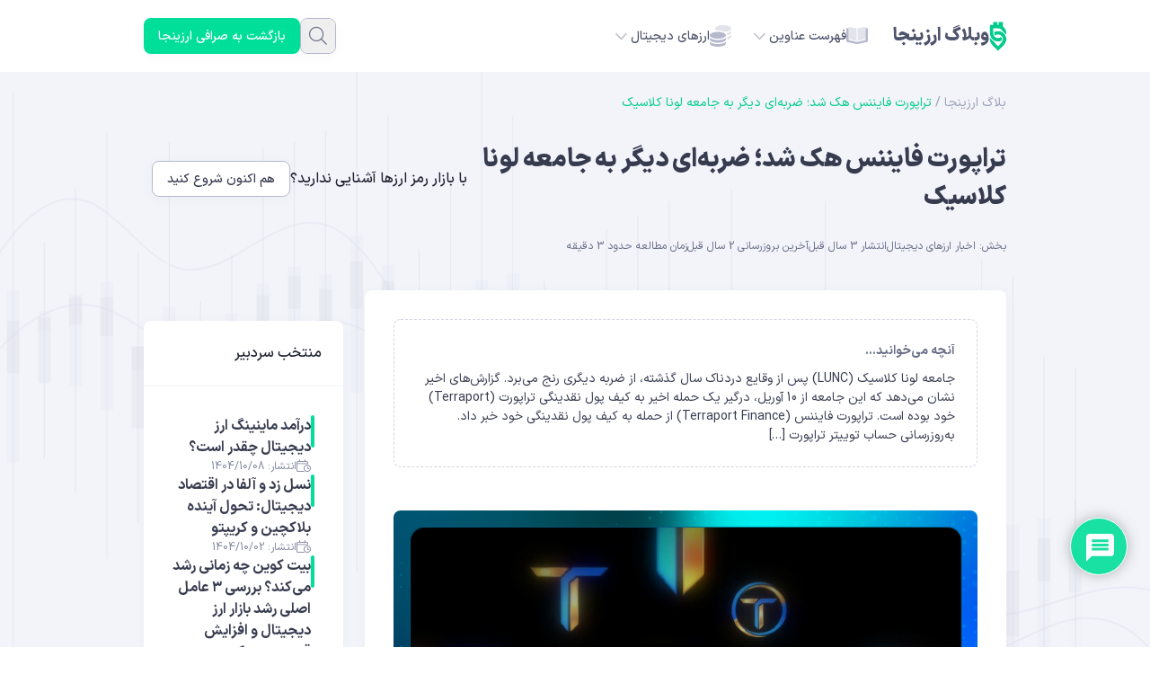

--- FILE ---
content_type: text/html; charset=UTF-8
request_url: https://arzinja.info/blog/luncs-fate-turns-bleak-as-new-attack-drains-liquidity-from-terraport-finance/
body_size: 31212
content:
<!DOCTYPE html>
<html dir="rtl" lang="fa-IR">
<head>
    <meta charset="UTF-8">
    <meta name="viewport" content="width=device-width, initial-scale=1">
    <meta name='robots' content='index, follow, max-image-preview:large, max-snippet:-1, max-video-preview:-1' />

	<!-- This site is optimized with the Yoast SEO Premium plugin v23.0 (Yoast SEO v26.7) - https://yoast.com/wordpress/plugins/seo/ -->
	<title>تراپورت فایننس هک شد؛ ضربه‌ای دیگر به جامعه لونا کلاسیک | وبلاگ ارزینجا</title>
	<meta name="description" content="تراپورت فایننس ، جامعه لونا کلاسیک (LUNC) پس از وقایع دردناک سال گذشته، از ضربه دیگری رنج می‌برد. گزارش‌های اخیر نشان می‌دهد که..." />
	<link rel="canonical" href="https://arzinja.info/blog/luncs-fate-turns-bleak-as-new-attack-drains-liquidity-from-terraport-finance/" />
	<meta property="og:locale" content="fa_IR" />
	<meta property="og:type" content="article" />
	<meta property="og:title" content="تراپورت فایننس هک شد؛ ضربه‌ای دیگر به جامعه لونا کلاسیک" />
	<meta property="og:description" content="تراپورت فایننس ، جامعه لونا کلاسیک (LUNC) پس از وقایع دردناک سال گذشته، از ضربه دیگری رنج می‌برد. گزارش‌های اخیر نشان می‌دهد که..." />
	<meta property="og:url" content="https://arzinja.info/blog/luncs-fate-turns-bleak-as-new-attack-drains-liquidity-from-terraport-finance/" />
	<meta property="og:site_name" content="وبلاگ ارزینجا" />
	<meta property="article:publisher" content="https://www.facebook.com/arzinja" />
	<meta property="article:published_time" content="2023-04-11T09:05:21+00:00" />
	<meta property="article:modified_time" content="2024-02-05T12:40:29+00:00" />
	<meta property="og:image" content="https://arzinja.info/blog/wp-content/uploads/2023/04/asefdas.png" />
	<meta property="og:image:width" content="816" />
	<meta property="og:image:height" content="487" />
	<meta property="og:image:type" content="image/png" />
	<meta name="author" content="احمد محمدیان" />
	<meta name="twitter:card" content="summary_large_image" />
	<meta name="twitter:creator" content="@arzinja" />
	<meta name="twitter:site" content="@arzinja" />
	<meta name="twitter:label1" content="نوشته‌شده بدست" />
	<meta name="twitter:data1" content="احمد محمدیان" />
	<meta name="twitter:label2" content="زمان تقریبی برای خواندن" />
	<meta name="twitter:data2" content="1 دقیقه" />
	<script type="application/ld+json" class="yoast-schema-graph">{"@context":"https://schema.org","@graph":[{"@type":"Article","@id":"https://arzinja.info/blog/luncs-fate-turns-bleak-as-new-attack-drains-liquidity-from-terraport-finance/#article","isPartOf":{"@id":"https://arzinja.info/blog/luncs-fate-turns-bleak-as-new-attack-drains-liquidity-from-terraport-finance/"},"author":{"name":"احمد محمدیان","@id":"https://arzinja.info/blog/#/schema/person/744edbbd2b6a9d79375351048ff24b7e"},"headline":"تراپورت فایننس هک شد؛ ضربه‌ای دیگر به جامعه لونا کلاسیک","datePublished":"2023-04-11T09:05:21+00:00","dateModified":"2024-02-05T12:40:29+00:00","mainEntityOfPage":{"@id":"https://arzinja.info/blog/luncs-fate-turns-bleak-as-new-attack-drains-liquidity-from-terraport-finance/"},"wordCount":6,"commentCount":0,"publisher":{"@id":"https://arzinja.info/blog/#organization"},"image":{"@id":"https://arzinja.info/blog/luncs-fate-turns-bleak-as-new-attack-drains-liquidity-from-terraport-finance/#primaryimage"},"thumbnailUrl":"https://arzinja.info/blog/wp-content/uploads/2023/04/asefdas.png","keywords":["ترا کلاسیک","تراپورت فایننس","لونا کلاسیک","هک تراپورت"],"articleSection":["اخبار ارزهای دیجیتال"],"inLanguage":"fa-IR","potentialAction":[{"@type":"CommentAction","name":"Comment","target":["https://arzinja.info/blog/luncs-fate-turns-bleak-as-new-attack-drains-liquidity-from-terraport-finance/#respond"]}]},{"@type":"WebPage","@id":"https://arzinja.info/blog/luncs-fate-turns-bleak-as-new-attack-drains-liquidity-from-terraport-finance/","url":"https://arzinja.info/blog/luncs-fate-turns-bleak-as-new-attack-drains-liquidity-from-terraport-finance/","name":"تراپورت فایننس هک شد؛ ضربه‌ای دیگر به جامعه لونا کلاسیک | وبلاگ ارزینجا","isPartOf":{"@id":"https://arzinja.info/blog/#website"},"primaryImageOfPage":{"@id":"https://arzinja.info/blog/luncs-fate-turns-bleak-as-new-attack-drains-liquidity-from-terraport-finance/#primaryimage"},"image":{"@id":"https://arzinja.info/blog/luncs-fate-turns-bleak-as-new-attack-drains-liquidity-from-terraport-finance/#primaryimage"},"thumbnailUrl":"https://arzinja.info/blog/wp-content/uploads/2023/04/asefdas.png","datePublished":"2023-04-11T09:05:21+00:00","dateModified":"2024-02-05T12:40:29+00:00","description":"تراپورت فایننس ، جامعه لونا کلاسیک (LUNC) پس از وقایع دردناک سال گذشته، از ضربه دیگری رنج می‌برد. گزارش‌های اخیر نشان می‌دهد که...","breadcrumb":{"@id":"https://arzinja.info/blog/luncs-fate-turns-bleak-as-new-attack-drains-liquidity-from-terraport-finance/#breadcrumb"},"inLanguage":"fa-IR","potentialAction":[{"@type":"ReadAction","target":["https://arzinja.info/blog/luncs-fate-turns-bleak-as-new-attack-drains-liquidity-from-terraport-finance/"]}]},{"@type":"ImageObject","inLanguage":"fa-IR","@id":"https://arzinja.info/blog/luncs-fate-turns-bleak-as-new-attack-drains-liquidity-from-terraport-finance/#primaryimage","url":"https://arzinja.info/blog/wp-content/uploads/2023/04/asefdas.png","contentUrl":"https://arzinja.info/blog/wp-content/uploads/2023/04/asefdas.png","width":816,"height":487,"caption":"تراپورت فایننس"},{"@type":"BreadcrumbList","@id":"https://arzinja.info/blog/luncs-fate-turns-bleak-as-new-attack-drains-liquidity-from-terraport-finance/#breadcrumb","itemListElement":[{"@type":"ListItem","position":1,"name":"بلاگ ارزینجا","item":"https://arzinja.info/blog/"},{"@type":"ListItem","position":2,"name":"تراپورت فایننس هک شد؛ ضربه‌ای دیگر به جامعه لونا کلاسیک"}]},{"@type":"WebSite","@id":"https://arzinja.info/blog/#website","url":"https://arzinja.info/blog/","name":"ارزینجا","description":"بررسی و آموزش بازار ارزهای دیجیتال","publisher":{"@id":"https://arzinja.info/blog/#organization"},"alternateName":"آموزش ارزهای دیجیتال","potentialAction":[{"@type":"SearchAction","target":{"@type":"EntryPoint","urlTemplate":"https://arzinja.info/blog/?s={search_term_string}"},"query-input":{"@type":"PropertyValueSpecification","valueRequired":true,"valueName":"search_term_string"}}],"inLanguage":"fa-IR"},{"@type":"Organization","@id":"https://arzinja.info/blog/#organization","name":"صرافی ارز دیجیتال ارزینجا","url":"https://arzinja.info/blog/","logo":{"@type":"ImageObject","inLanguage":"fa-IR","@id":"https://arzinja.info/blog/#/schema/logo/image/","url":"https://arzinja.info/blog/wp-content/uploads/2025/08/arzinja.png","contentUrl":"https://arzinja.info/blog/wp-content/uploads/2025/08/arzinja.png","width":640,"height":640,"caption":"صرافی ارز دیجیتال ارزینجا"},"image":{"@id":"https://arzinja.info/blog/#/schema/logo/image/"},"sameAs":["https://www.facebook.com/arzinja","https://x.com/arzinja","https://www.instagram.com/arzinja.info/","https://t.me/Arzinjaa"]},{"@type":"Person","@id":"https://arzinja.info/blog/#/schema/person/744edbbd2b6a9d79375351048ff24b7e","name":"احمد محمدیان","image":{"@type":"ImageObject","inLanguage":"fa-IR","@id":"https://arzinja.info/blog/#/schema/person/image/","url":"https://secure.gravatar.com/avatar/56d98d1299a8fb7a5144da4331bef627fbb8bfe14e2f7d77233ee05990b03708?s=96&d=mm&r=g","contentUrl":"https://secure.gravatar.com/avatar/56d98d1299a8fb7a5144da4331bef627fbb8bfe14e2f7d77233ee05990b03708?s=96&d=mm&r=g","caption":"احمد محمدیان"},"description":"سلام! احمد محمدیان هستم! با تولد اتریوم بود که عاشق کاربردهای وب 3 شدم و بعد از اینکه تمام زیر و بمش رو یاد گرفتم، تصمیم گرفتم وارد حوزه نویسندگی در زمینه کریپتو و بلاکچین بشم و الان هم در خدمت شما عزیزانم.","url":"https://arzinja.info/blog/author/mohammadian/"}]}</script>
	<!-- / Yoast SEO Premium plugin. -->


<link rel='dns-prefetch' href='//arzinja.info' />
<link rel="alternate" title="oEmbed (JSON)" type="application/json+oembed" href="https://arzinja.info/blog/wp-json/oembed/1.0/embed?url=https%3A%2F%2Farzinja.info%2Fblog%2Fluncs-fate-turns-bleak-as-new-attack-drains-liquidity-from-terraport-finance%2F" />
<link rel="alternate" title="oEmbed (XML)" type="text/xml+oembed" href="https://arzinja.info/blog/wp-json/oembed/1.0/embed?url=https%3A%2F%2Farzinja.info%2Fblog%2Fluncs-fate-turns-bleak-as-new-attack-drains-liquidity-from-terraport-finance%2F&#038;format=xml" />
<style id='wp-img-auto-sizes-contain-inline-css'>
img:is([sizes=auto i],[sizes^="auto," i]){contain-intrinsic-size:3000px 1500px}
/*# sourceURL=wp-img-auto-sizes-contain-inline-css */
</style>
<link rel='stylesheet' id='structured-content-frontend-css' href='https://arzinja.info/blog/wp-content/plugins/structured-content/dist/blocks.style.build.css?ver=1.7.0' media='all' />
<style id='wp-emoji-styles-inline-css'>

	img.wp-smiley, img.emoji {
		display: inline !important;
		border: none !important;
		box-shadow: none !important;
		height: 1em !important;
		width: 1em !important;
		margin: 0 0.07em !important;
		vertical-align: -0.1em !important;
		background: none !important;
		padding: 0 !important;
	}
/*# sourceURL=wp-emoji-styles-inline-css */
</style>
<link rel='stylesheet' id='wp-block-library-rtl-css' href='/blog/wp-includes/css/dist/block-library/style-rtl.min.css?ver=6.9' media='all' />
<style id='global-styles-inline-css'>
:root{--wp--preset--aspect-ratio--square: 1;--wp--preset--aspect-ratio--4-3: 4/3;--wp--preset--aspect-ratio--3-4: 3/4;--wp--preset--aspect-ratio--3-2: 3/2;--wp--preset--aspect-ratio--2-3: 2/3;--wp--preset--aspect-ratio--16-9: 16/9;--wp--preset--aspect-ratio--9-16: 9/16;--wp--preset--color--black: #000000;--wp--preset--color--cyan-bluish-gray: #abb8c3;--wp--preset--color--white: #ffffff;--wp--preset--color--pale-pink: #f78da7;--wp--preset--color--vivid-red: #cf2e2e;--wp--preset--color--luminous-vivid-orange: #ff6900;--wp--preset--color--luminous-vivid-amber: #fcb900;--wp--preset--color--light-green-cyan: #7bdcb5;--wp--preset--color--vivid-green-cyan: #00d084;--wp--preset--color--pale-cyan-blue: #8ed1fc;--wp--preset--color--vivid-cyan-blue: #0693e3;--wp--preset--color--vivid-purple: #9b51e0;--wp--preset--gradient--vivid-cyan-blue-to-vivid-purple: linear-gradient(135deg,rgb(6,147,227) 0%,rgb(155,81,224) 100%);--wp--preset--gradient--light-green-cyan-to-vivid-green-cyan: linear-gradient(135deg,rgb(122,220,180) 0%,rgb(0,208,130) 100%);--wp--preset--gradient--luminous-vivid-amber-to-luminous-vivid-orange: linear-gradient(135deg,rgb(252,185,0) 0%,rgb(255,105,0) 100%);--wp--preset--gradient--luminous-vivid-orange-to-vivid-red: linear-gradient(135deg,rgb(255,105,0) 0%,rgb(207,46,46) 100%);--wp--preset--gradient--very-light-gray-to-cyan-bluish-gray: linear-gradient(135deg,rgb(238,238,238) 0%,rgb(169,184,195) 100%);--wp--preset--gradient--cool-to-warm-spectrum: linear-gradient(135deg,rgb(74,234,220) 0%,rgb(151,120,209) 20%,rgb(207,42,186) 40%,rgb(238,44,130) 60%,rgb(251,105,98) 80%,rgb(254,248,76) 100%);--wp--preset--gradient--blush-light-purple: linear-gradient(135deg,rgb(255,206,236) 0%,rgb(152,150,240) 100%);--wp--preset--gradient--blush-bordeaux: linear-gradient(135deg,rgb(254,205,165) 0%,rgb(254,45,45) 50%,rgb(107,0,62) 100%);--wp--preset--gradient--luminous-dusk: linear-gradient(135deg,rgb(255,203,112) 0%,rgb(199,81,192) 50%,rgb(65,88,208) 100%);--wp--preset--gradient--pale-ocean: linear-gradient(135deg,rgb(255,245,203) 0%,rgb(182,227,212) 50%,rgb(51,167,181) 100%);--wp--preset--gradient--electric-grass: linear-gradient(135deg,rgb(202,248,128) 0%,rgb(113,206,126) 100%);--wp--preset--gradient--midnight: linear-gradient(135deg,rgb(2,3,129) 0%,rgb(40,116,252) 100%);--wp--preset--font-size--small: 13px;--wp--preset--font-size--medium: 20px;--wp--preset--font-size--large: 36px;--wp--preset--font-size--x-large: 42px;--wp--preset--spacing--20: 0.44rem;--wp--preset--spacing--30: 0.67rem;--wp--preset--spacing--40: 1rem;--wp--preset--spacing--50: 1.5rem;--wp--preset--spacing--60: 2.25rem;--wp--preset--spacing--70: 3.38rem;--wp--preset--spacing--80: 5.06rem;--wp--preset--shadow--natural: 6px 6px 9px rgba(0, 0, 0, 0.2);--wp--preset--shadow--deep: 12px 12px 50px rgba(0, 0, 0, 0.4);--wp--preset--shadow--sharp: 6px 6px 0px rgba(0, 0, 0, 0.2);--wp--preset--shadow--outlined: 6px 6px 0px -3px rgb(255, 255, 255), 6px 6px rgb(0, 0, 0);--wp--preset--shadow--crisp: 6px 6px 0px rgb(0, 0, 0);}:where(.is-layout-flex){gap: 0.5em;}:where(.is-layout-grid){gap: 0.5em;}body .is-layout-flex{display: flex;}.is-layout-flex{flex-wrap: wrap;align-items: center;}.is-layout-flex > :is(*, div){margin: 0;}body .is-layout-grid{display: grid;}.is-layout-grid > :is(*, div){margin: 0;}:where(.wp-block-columns.is-layout-flex){gap: 2em;}:where(.wp-block-columns.is-layout-grid){gap: 2em;}:where(.wp-block-post-template.is-layout-flex){gap: 1.25em;}:where(.wp-block-post-template.is-layout-grid){gap: 1.25em;}.has-black-color{color: var(--wp--preset--color--black) !important;}.has-cyan-bluish-gray-color{color: var(--wp--preset--color--cyan-bluish-gray) !important;}.has-white-color{color: var(--wp--preset--color--white) !important;}.has-pale-pink-color{color: var(--wp--preset--color--pale-pink) !important;}.has-vivid-red-color{color: var(--wp--preset--color--vivid-red) !important;}.has-luminous-vivid-orange-color{color: var(--wp--preset--color--luminous-vivid-orange) !important;}.has-luminous-vivid-amber-color{color: var(--wp--preset--color--luminous-vivid-amber) !important;}.has-light-green-cyan-color{color: var(--wp--preset--color--light-green-cyan) !important;}.has-vivid-green-cyan-color{color: var(--wp--preset--color--vivid-green-cyan) !important;}.has-pale-cyan-blue-color{color: var(--wp--preset--color--pale-cyan-blue) !important;}.has-vivid-cyan-blue-color{color: var(--wp--preset--color--vivid-cyan-blue) !important;}.has-vivid-purple-color{color: var(--wp--preset--color--vivid-purple) !important;}.has-black-background-color{background-color: var(--wp--preset--color--black) !important;}.has-cyan-bluish-gray-background-color{background-color: var(--wp--preset--color--cyan-bluish-gray) !important;}.has-white-background-color{background-color: var(--wp--preset--color--white) !important;}.has-pale-pink-background-color{background-color: var(--wp--preset--color--pale-pink) !important;}.has-vivid-red-background-color{background-color: var(--wp--preset--color--vivid-red) !important;}.has-luminous-vivid-orange-background-color{background-color: var(--wp--preset--color--luminous-vivid-orange) !important;}.has-luminous-vivid-amber-background-color{background-color: var(--wp--preset--color--luminous-vivid-amber) !important;}.has-light-green-cyan-background-color{background-color: var(--wp--preset--color--light-green-cyan) !important;}.has-vivid-green-cyan-background-color{background-color: var(--wp--preset--color--vivid-green-cyan) !important;}.has-pale-cyan-blue-background-color{background-color: var(--wp--preset--color--pale-cyan-blue) !important;}.has-vivid-cyan-blue-background-color{background-color: var(--wp--preset--color--vivid-cyan-blue) !important;}.has-vivid-purple-background-color{background-color: var(--wp--preset--color--vivid-purple) !important;}.has-black-border-color{border-color: var(--wp--preset--color--black) !important;}.has-cyan-bluish-gray-border-color{border-color: var(--wp--preset--color--cyan-bluish-gray) !important;}.has-white-border-color{border-color: var(--wp--preset--color--white) !important;}.has-pale-pink-border-color{border-color: var(--wp--preset--color--pale-pink) !important;}.has-vivid-red-border-color{border-color: var(--wp--preset--color--vivid-red) !important;}.has-luminous-vivid-orange-border-color{border-color: var(--wp--preset--color--luminous-vivid-orange) !important;}.has-luminous-vivid-amber-border-color{border-color: var(--wp--preset--color--luminous-vivid-amber) !important;}.has-light-green-cyan-border-color{border-color: var(--wp--preset--color--light-green-cyan) !important;}.has-vivid-green-cyan-border-color{border-color: var(--wp--preset--color--vivid-green-cyan) !important;}.has-pale-cyan-blue-border-color{border-color: var(--wp--preset--color--pale-cyan-blue) !important;}.has-vivid-cyan-blue-border-color{border-color: var(--wp--preset--color--vivid-cyan-blue) !important;}.has-vivid-purple-border-color{border-color: var(--wp--preset--color--vivid-purple) !important;}.has-vivid-cyan-blue-to-vivid-purple-gradient-background{background: var(--wp--preset--gradient--vivid-cyan-blue-to-vivid-purple) !important;}.has-light-green-cyan-to-vivid-green-cyan-gradient-background{background: var(--wp--preset--gradient--light-green-cyan-to-vivid-green-cyan) !important;}.has-luminous-vivid-amber-to-luminous-vivid-orange-gradient-background{background: var(--wp--preset--gradient--luminous-vivid-amber-to-luminous-vivid-orange) !important;}.has-luminous-vivid-orange-to-vivid-red-gradient-background{background: var(--wp--preset--gradient--luminous-vivid-orange-to-vivid-red) !important;}.has-very-light-gray-to-cyan-bluish-gray-gradient-background{background: var(--wp--preset--gradient--very-light-gray-to-cyan-bluish-gray) !important;}.has-cool-to-warm-spectrum-gradient-background{background: var(--wp--preset--gradient--cool-to-warm-spectrum) !important;}.has-blush-light-purple-gradient-background{background: var(--wp--preset--gradient--blush-light-purple) !important;}.has-blush-bordeaux-gradient-background{background: var(--wp--preset--gradient--blush-bordeaux) !important;}.has-luminous-dusk-gradient-background{background: var(--wp--preset--gradient--luminous-dusk) !important;}.has-pale-ocean-gradient-background{background: var(--wp--preset--gradient--pale-ocean) !important;}.has-electric-grass-gradient-background{background: var(--wp--preset--gradient--electric-grass) !important;}.has-midnight-gradient-background{background: var(--wp--preset--gradient--midnight) !important;}.has-small-font-size{font-size: var(--wp--preset--font-size--small) !important;}.has-medium-font-size{font-size: var(--wp--preset--font-size--medium) !important;}.has-large-font-size{font-size: var(--wp--preset--font-size--large) !important;}.has-x-large-font-size{font-size: var(--wp--preset--font-size--x-large) !important;}
/*# sourceURL=global-styles-inline-css */
</style>

<style id='classic-theme-styles-inline-css'>
/*! This file is auto-generated */
.wp-block-button__link{color:#fff;background-color:#32373c;border-radius:9999px;box-shadow:none;text-decoration:none;padding:calc(.667em + 2px) calc(1.333em + 2px);font-size:1.125em}.wp-block-file__button{background:#32373c;color:#fff;text-decoration:none}
/*# sourceURL=/wp-includes/css/classic-themes.min.css */
</style>
<link rel='stylesheet' id='arzinja-css' href='https://arzinja.info/blog/wp-content/themes/arzinja/style.css?ver=1765773658' media='all' />
<link rel='stylesheet' id='wpdiscuz-frontend-rtl-css-css' href='https://arzinja.info/blog/wp-content/plugins/wpdiscuz/themes/default/style-rtl.css?ver=7.6.42' media='all' />
<style id='wpdiscuz-frontend-rtl-css-inline-css'>
 #wpdcom .wpd-blog-administrator .wpd-comment-label{color:#ffffff;background-color:#DF2E00;border:none}#wpdcom .wpd-blog-administrator .wpd-comment-author, #wpdcom .wpd-blog-administrator .wpd-comment-author a{color:#DF2E00}#wpdcom.wpd-layout-1 .wpd-comment .wpd-blog-administrator .wpd-avatar img{border-color:#DF2E00}#wpdcom.wpd-layout-2 .wpd-comment.wpd-reply .wpd-comment-wrap.wpd-blog-administrator{border-right:3px solid #DF2E00}#wpdcom.wpd-layout-2 .wpd-comment .wpd-blog-administrator .wpd-avatar img{border-bottom-color:#DF2E00}#wpdcom.wpd-layout-3 .wpd-blog-administrator .wpd-comment-subheader{border-top:1px dashed #DF2E00}#wpdcom.wpd-layout-3 .wpd-reply .wpd-blog-administrator .wpd-comment-right{border-right:1px solid #DF2E00}#wpdcom .wpd-blog-editor .wpd-comment-label{color:#ffffff;background-color:#00DF9A;border:none}#wpdcom .wpd-blog-editor .wpd-comment-author, #wpdcom .wpd-blog-editor .wpd-comment-author a{color:#00DF9A}#wpdcom.wpd-layout-1 .wpd-comment .wpd-blog-editor .wpd-avatar img{border-color:#00DF9A}#wpdcom.wpd-layout-2 .wpd-comment.wpd-reply .wpd-comment-wrap.wpd-blog-editor{border-right:3px solid #00DF9A}#wpdcom.wpd-layout-2 .wpd-comment .wpd-blog-editor .wpd-avatar img{border-bottom-color:#00DF9A}#wpdcom.wpd-layout-3 .wpd-blog-editor .wpd-comment-subheader{border-top:1px dashed #00DF9A}#wpdcom.wpd-layout-3 .wpd-reply .wpd-blog-editor .wpd-comment-right{border-right:1px solid #00DF9A}#wpdcom .wpd-blog-author .wpd-comment-label{color:#ffffff;background-color:#00D0DE;border:none}#wpdcom .wpd-blog-author .wpd-comment-author, #wpdcom .wpd-blog-author .wpd-comment-author a{color:#00D0DE}#wpdcom.wpd-layout-1 .wpd-comment .wpd-blog-author .wpd-avatar img{border-color:#00D0DE}#wpdcom.wpd-layout-2 .wpd-comment .wpd-blog-author .wpd-avatar img{border-bottom-color:#00D0DE}#wpdcom.wpd-layout-3 .wpd-blog-author .wpd-comment-subheader{border-top:1px dashed #00D0DE}#wpdcom.wpd-layout-3 .wpd-reply .wpd-blog-author .wpd-comment-right{border-right:1px solid #00D0DE}#wpdcom .wpd-blog-contributor .wpd-comment-label{color:#ffffff;background-color:#00DF9A;border:none}#wpdcom .wpd-blog-contributor .wpd-comment-author, #wpdcom .wpd-blog-contributor .wpd-comment-author a{color:#00DF9A}#wpdcom.wpd-layout-1 .wpd-comment .wpd-blog-contributor .wpd-avatar img{border-color:#00DF9A}#wpdcom.wpd-layout-2 .wpd-comment .wpd-blog-contributor .wpd-avatar img{border-bottom-color:#00DF9A}#wpdcom.wpd-layout-3 .wpd-blog-contributor .wpd-comment-subheader{border-top:1px dashed #00DF9A}#wpdcom.wpd-layout-3 .wpd-reply .wpd-blog-contributor .wpd-comment-right{border-right:1px solid #00DF9A}#wpdcom .wpd-blog-subscriber .wpd-comment-label{color:#ffffff;background-color:#00DF9A;border:none}#wpdcom .wpd-blog-subscriber .wpd-comment-author, #wpdcom .wpd-blog-subscriber .wpd-comment-author a{color:#00DF9A}#wpdcom.wpd-layout-2 .wpd-comment .wpd-blog-subscriber .wpd-avatar img{border-bottom-color:#00DF9A}#wpdcom.wpd-layout-3 .wpd-blog-subscriber .wpd-comment-subheader{border-top:1px dashed #00DF9A}#wpdcom .wpd-blog-commentator_commenter .wpd-comment-label{color:#ffffff;background-color:#00DF9A;border:none}#wpdcom .wpd-blog-commentator_commenter .wpd-comment-author, #wpdcom .wpd-blog-commentator_commenter .wpd-comment-author a{color:#00DF9A}#wpdcom.wpd-layout-1 .wpd-comment .wpd-blog-commentator_commenter .wpd-avatar img{border-color:#00DF9A}#wpdcom.wpd-layout-2 .wpd-comment .wpd-blog-commentator_commenter .wpd-avatar img{border-bottom-color:#00DF9A}#wpdcom.wpd-layout-3 .wpd-blog-commentator_commenter .wpd-comment-subheader{border-top:1px dashed #00DF9A}#wpdcom.wpd-layout-3 .wpd-reply .wpd-blog-commentator_commenter .wpd-comment-right{border-right:1px solid #00DF9A}#wpdcom .wpd-blog-customer .wpd-comment-label{color:#ffffff;background-color:#00B38F;border:none}#wpdcom .wpd-blog-customer .wpd-comment-author, #wpdcom .wpd-blog-customer .wpd-comment-author a{color:#00B38F}#wpdcom.wpd-layout-1 .wpd-comment .wpd-blog-customer .wpd-avatar img{border-color:#00B38F}#wpdcom.wpd-layout-2 .wpd-comment .wpd-blog-customer .wpd-avatar img{border-bottom-color:#00B38F}#wpdcom.wpd-layout-3 .wpd-blog-customer .wpd-comment-subheader{border-top:1px dashed #00B38F}#wpdcom.wpd-layout-3 .wpd-reply .wpd-blog-customer .wpd-comment-right{border-right:1px solid #00B38F}#wpdcom .wpd-blog-shop_manager .wpd-comment-label{color:#ffffff;background-color:#00B38F;border:none}#wpdcom .wpd-blog-shop_manager .wpd-comment-author, #wpdcom .wpd-blog-shop_manager .wpd-comment-author a{color:#00B38F}#wpdcom.wpd-layout-1 .wpd-comment .wpd-blog-shop_manager .wpd-avatar img{border-color:#00B38F}#wpdcom.wpd-layout-2 .wpd-comment .wpd-blog-shop_manager .wpd-avatar img{border-bottom-color:#00B38F}#wpdcom.wpd-layout-3 .wpd-blog-shop_manager .wpd-comment-subheader{border-top:1px dashed #00B38F}#wpdcom.wpd-layout-3 .wpd-reply .wpd-blog-shop_manager .wpd-comment-right{border-right:1px solid #00B38F}#wpdcom .wpd-blog-wpseo_manager .wpd-comment-label{color:#ffffff;background-color:#00B38F;border:none}#wpdcom .wpd-blog-wpseo_manager .wpd-comment-author, #wpdcom .wpd-blog-wpseo_manager .wpd-comment-author a{color:#00B38F}#wpdcom.wpd-layout-1 .wpd-comment .wpd-blog-wpseo_manager .wpd-avatar img{border-color:#00B38F}#wpdcom.wpd-layout-2 .wpd-comment .wpd-blog-wpseo_manager .wpd-avatar img{border-bottom-color:#00B38F}#wpdcom.wpd-layout-3 .wpd-blog-wpseo_manager .wpd-comment-subheader{border-top:1px dashed #00B38F}#wpdcom.wpd-layout-3 .wpd-reply .wpd-blog-wpseo_manager .wpd-comment-right{border-right:1px solid #00B38F}#wpdcom .wpd-blog-wpseo_editor .wpd-comment-label{color:#ffffff;background-color:#00B38F;border:none}#wpdcom .wpd-blog-wpseo_editor .wpd-comment-author, #wpdcom .wpd-blog-wpseo_editor .wpd-comment-author a{color:#00B38F}#wpdcom.wpd-layout-1 .wpd-comment .wpd-blog-wpseo_editor .wpd-avatar img{border-color:#00B38F}#wpdcom.wpd-layout-2 .wpd-comment .wpd-blog-wpseo_editor .wpd-avatar img{border-bottom-color:#00B38F}#wpdcom.wpd-layout-3 .wpd-blog-wpseo_editor .wpd-comment-subheader{border-top:1px dashed #00B38F}#wpdcom.wpd-layout-3 .wpd-reply .wpd-blog-wpseo_editor .wpd-comment-right{border-right:1px solid #00B38F}#wpdcom .wpd-blog-post_author .wpd-comment-label{color:#ffffff;background-color:#00DF9A;border:none}#wpdcom .wpd-blog-post_author .wpd-comment-author, #wpdcom .wpd-blog-post_author .wpd-comment-author a{color:#00DF9A}#wpdcom .wpd-blog-post_author .wpd-avatar img{border-color:#00DF9A}#wpdcom.wpd-layout-1 .wpd-comment .wpd-blog-post_author .wpd-avatar img{border-color:#00DF9A}#wpdcom.wpd-layout-2 .wpd-comment.wpd-reply .wpd-comment-wrap.wpd-blog-post_author{border-right:3px solid #00DF9A}#wpdcom.wpd-layout-2 .wpd-comment .wpd-blog-post_author .wpd-avatar img{border-bottom-color:#00DF9A}#wpdcom.wpd-layout-3 .wpd-blog-post_author .wpd-comment-subheader{border-top:1px dashed #00DF9A}#wpdcom.wpd-layout-3 .wpd-reply .wpd-blog-post_author .wpd-comment-right{border-right:1px solid #00DF9A}#wpdcom .wpd-blog-guest .wpd-comment-label{color:#ffffff;background-color:#00DF9A;border:none}#wpdcom .wpd-blog-guest .wpd-comment-author, #wpdcom .wpd-blog-guest .wpd-comment-author a{color:#00DF9A}#wpdcom.wpd-layout-3 .wpd-blog-guest .wpd-comment-subheader{border-top:1px dashed #00DF9A}#comments, #respond, .comments-area, #wpdcom{}#wpdcom .ql-editor > *{color:#777777}#wpdcom .ql-editor::before{}#wpdcom .ql-toolbar{border:1px solid #DDDDDD;border-top:none}#wpdcom .ql-container{border:1px solid #DDDDDD;border-bottom:none}#wpdcom .wpd-form-row .wpdiscuz-item input[type="text"], #wpdcom .wpd-form-row .wpdiscuz-item input[type="email"], #wpdcom .wpd-form-row .wpdiscuz-item input[type="url"], #wpdcom .wpd-form-row .wpdiscuz-item input[type="color"], #wpdcom .wpd-form-row .wpdiscuz-item input[type="date"], #wpdcom .wpd-form-row .wpdiscuz-item input[type="datetime"], #wpdcom .wpd-form-row .wpdiscuz-item input[type="datetime-local"], #wpdcom .wpd-form-row .wpdiscuz-item input[type="month"], #wpdcom .wpd-form-row .wpdiscuz-item input[type="number"], #wpdcom .wpd-form-row .wpdiscuz-item input[type="time"], #wpdcom textarea, #wpdcom select{border:1px solid #DDDDDD;color:#777777}#wpdcom .wpd-form-row .wpdiscuz-item textarea{border:1px solid #DDDDDD}#wpdcom input::placeholder, #wpdcom textarea::placeholder, #wpdcom input::-moz-placeholder, #wpdcom textarea::-webkit-input-placeholder{}#wpdcom .wpd-comment-text{color:#777777}#wpdcom .wpd-thread-head .wpd-thread-info{border-bottom:2px solid #00DF9A}#wpdcom .wpd-thread-head .wpd-thread-info.wpd-reviews-tab svg{fill:#00DF9A}#wpdcom .wpd-thread-head .wpdiscuz-user-settings{border-bottom:2px solid #00DF9A}#wpdcom .wpd-thread-head .wpdiscuz-user-settings:hover{color:#00DF9A}#wpdcom .wpd-comment .wpd-follow-link:hover{color:#00DF9A}#wpdcom .wpd-comment-status .wpd-sticky{color:#00DF9A}#wpdcom .wpd-thread-filter .wpdf-active{color:#00DF9A;border-bottom-color:#00DF9A}#wpdcom .wpd-comment-info-bar{border:1px dashed #33e6af;background:#e6fcf5}#wpdcom .wpd-comment-info-bar .wpd-current-view i{color:#00DF9A}#wpdcom .wpd-filter-view-all:hover{background:#00DF9A}#wpdcom .wpdiscuz-item .wpdiscuz-rating > label{color:#DDDDDD}#wpdcom .wpdiscuz-item .wpdiscuz-rating:not(:checked) > label:hover, .wpdiscuz-rating:not(:checked) > label:hover ~ label{}#wpdcom .wpdiscuz-item .wpdiscuz-rating > input ~ label:hover, #wpdcom .wpdiscuz-item .wpdiscuz-rating > input:not(:checked) ~ label:hover ~ label, #wpdcom .wpdiscuz-item .wpdiscuz-rating > input:not(:checked) ~ label:hover ~ label{color:#FFED85}#wpdcom .wpdiscuz-item .wpdiscuz-rating > input:checked ~ label:hover, #wpdcom .wpdiscuz-item .wpdiscuz-rating > input:checked ~ label:hover, #wpdcom .wpdiscuz-item .wpdiscuz-rating > label:hover ~ input:checked ~ label, #wpdcom .wpdiscuz-item .wpdiscuz-rating > input:checked + label:hover ~ label, #wpdcom .wpdiscuz-item .wpdiscuz-rating > input:checked ~ label:hover ~ label, .wpd-custom-field .wcf-active-star, #wpdcom .wpdiscuz-item .wpdiscuz-rating > input:checked ~ label{color:#FFD700}#wpd-post-rating .wpd-rating-wrap .wpd-rating-stars svg .wpd-star{fill:#DDDDDD}#wpd-post-rating .wpd-rating-wrap .wpd-rating-stars svg .wpd-active{fill:#FFD700}#wpd-post-rating .wpd-rating-wrap .wpd-rate-starts svg .wpd-star{fill:#DDDDDD}#wpd-post-rating .wpd-rating-wrap .wpd-rate-starts:hover svg .wpd-star{fill:#FFED85}#wpd-post-rating.wpd-not-rated .wpd-rating-wrap .wpd-rate-starts svg:hover ~ svg .wpd-star{fill:#DDDDDD}.wpdiscuz-post-rating-wrap .wpd-rating .wpd-rating-wrap .wpd-rating-stars svg .wpd-star{fill:#DDDDDD}.wpdiscuz-post-rating-wrap .wpd-rating .wpd-rating-wrap .wpd-rating-stars svg .wpd-active{fill:#FFD700}#wpdcom .wpd-comment .wpd-follow-active{color:#ff7a00}#wpdcom .page-numbers{color:#555;border:#555 1px solid}#wpdcom span.current{background:#555}#wpdcom.wpd-layout-1 .wpd-new-loaded-comment > .wpd-comment-wrap > .wpd-comment-right{background:#FFFAD6}#wpdcom.wpd-layout-2 .wpd-new-loaded-comment.wpd-comment > .wpd-comment-wrap > .wpd-comment-right{background:#FFFAD6}#wpdcom.wpd-layout-2 .wpd-new-loaded-comment.wpd-comment.wpd-reply > .wpd-comment-wrap > .wpd-comment-right{background:transparent}#wpdcom.wpd-layout-2 .wpd-new-loaded-comment.wpd-comment.wpd-reply > .wpd-comment-wrap{background:#FFFAD6}#wpdcom.wpd-layout-3 .wpd-new-loaded-comment.wpd-comment > .wpd-comment-wrap > .wpd-comment-right{background:#FFFAD6}#wpdcom .wpd-follow:hover i, #wpdcom .wpd-unfollow:hover i, #wpdcom .wpd-comment .wpd-follow-active:hover i{color:#00DF9A}#wpdcom .wpdiscuz-readmore{cursor:pointer;color:#00DF9A}.wpd-custom-field .wcf-pasiv-star, #wpcomm .wpdiscuz-item .wpdiscuz-rating > label{color:#DDDDDD}.wpd-wrapper .wpd-list-item.wpd-active{border-top:3px solid #00DF9A}#wpdcom.wpd-layout-2 .wpd-comment.wpd-reply.wpd-unapproved-comment .wpd-comment-wrap{border-right:3px solid #FFFAD6}#wpdcom.wpd-layout-3 .wpd-comment.wpd-reply.wpd-unapproved-comment .wpd-comment-right{border-right:1px solid #FFFAD6}#wpdcom .wpd-prim-button{background-color:#00DF9A;color:#FFFFFF}#wpdcom .wpd_label__check i.wpdicon-on{color:#00DF9A;border:1px solid #80efcd}#wpd-bubble-wrapper #wpd-bubble-all-comments-count{color:#00DF9A}#wpd-bubble-wrapper > div{background-color:#00DF9A}#wpd-bubble-wrapper > #wpd-bubble #wpd-bubble-add-message{background-color:#00DF9A}#wpd-bubble-wrapper > #wpd-bubble #wpd-bubble-add-message::before{border-left-color:#00DF9A;border-right-color:#00DF9A}#wpd-bubble-wrapper.wpd-right-corner > #wpd-bubble #wpd-bubble-add-message::before{border-left-color:#00DF9A;border-right-color:#00DF9A}.wpd-inline-icon-wrapper path.wpd-inline-icon-first{fill:#00DF9A}.wpd-inline-icon-count{background-color:#00DF9A}.wpd-inline-icon-count::before{border-left-color:#00DF9A}.wpd-inline-form-wrapper::before{border-bottom-color:#00DF9A}.wpd-inline-form-question{background-color:#00DF9A}.wpd-inline-form{background-color:#00DF9A}.wpd-last-inline-comments-wrapper{border-color:#00DF9A}.wpd-last-inline-comments-wrapper::before{border-bottom-color:#00DF9A}.wpd-last-inline-comments-wrapper .wpd-view-all-inline-comments{background:#00DF9A}.wpd-last-inline-comments-wrapper .wpd-view-all-inline-comments:hover,.wpd-last-inline-comments-wrapper .wpd-view-all-inline-comments:active,.wpd-last-inline-comments-wrapper .wpd-view-all-inline-comments:focus{background-color:#00DF9A}#wpdcom .ql-snow .ql-tooltip[data-mode="link"]::before{content:"لینک را وارد کنید:"}#wpdcom .ql-snow .ql-tooltip.ql-editing a.ql-action::after{content:"ذخیره کردن"}.comments-area{width:auto}
/*# sourceURL=wpdiscuz-frontend-rtl-css-inline-css */
</style>
<link rel='stylesheet' id='wpdiscuz-fa-css' href='https://arzinja.info/blog/wp-content/plugins/wpdiscuz/assets/third-party/font-awesome-5.13.0/css/fa.min.css?ver=7.6.42' media='all' />
<link rel='stylesheet' id='quill-css-css' href='https://arzinja.info/blog/wp-content/plugins/wpdiscuz/assets/third-party/quill/quill.snow.min.css?ver=1.3.6' media='all' />
<link rel='stylesheet' id='wpdiscuz-user-content-css-css' href='https://arzinja.info/blog/wp-content/plugins/wpdiscuz/assets/css/wpdiscuz-user-content.min.css?ver=7.6.42' media='all' />
<script src="/blog/wp-includes/js/jquery/jquery.min.js?ver=3.7.1" id="jquery-core-js"></script>
<script src="/blog/wp-includes/js/jquery/jquery-migrate.min.js?ver=3.4.1" id="jquery-migrate-js"></script>
		<style id="wp-custom-css">
			.wp-caption {
  text-align: center;
  display: inline-block;
  margin: auto;
  max-width: 100%;
  height: auto;
  border-radius: 10px;
}		</style>
		<link rel="stylesheet" id="asp-basic" href="https://arzinja.info/blog/wp-content/cache/asp/style.basic-ho-is-po-no-da-se-co-au-si-se-is.css?mq=YtzIxS" media="all" /><style id='asp-instance-4'>div[id*='ajaxsearchpro4_'] div.asp_loader,div[id*='ajaxsearchpro4_'] div.asp_loader *{box-sizing:border-box !important;margin:0;padding:0;box-shadow:none}div[id*='ajaxsearchpro4_'] div.asp_loader{box-sizing:border-box;display:flex;flex:0 1 auto;flex-direction:column;flex-grow:0;flex-shrink:0;flex-basis:28px;max-width:100%;max-height:100%;align-items:center;justify-content:center}div[id*='ajaxsearchpro4_'] div.asp_loader-inner{width:100%;margin:0 auto;text-align:center;height:100%}@-webkit-keyframes rotate-simple{0%{-webkit-transform:rotate(0deg);transform:rotate(0deg)}50%{-webkit-transform:rotate(180deg);transform:rotate(180deg)}100%{-webkit-transform:rotate(360deg);transform:rotate(360deg)}}@keyframes rotate-simple{0%{-webkit-transform:rotate(0deg);transform:rotate(0deg)}50%{-webkit-transform:rotate(180deg);transform:rotate(180deg)}100%{-webkit-transform:rotate(360deg);transform:rotate(360deg)}}div[id*='ajaxsearchpro4_'] div.asp_simple-circle{margin:0;height:100%;width:100%;animation:rotate-simple 0.8s infinite linear;-webkit-animation:rotate-simple 0.8s infinite linear;border:4px solid rgb(255,255,255);border-right-color:transparent;border-radius:50%;box-sizing:border-box}div[id*='ajaxsearchprores4_'] .asp_res_loader div.asp_loader,div[id*='ajaxsearchprores4_'] .asp_res_loader div.asp_loader *{box-sizing:border-box !important;margin:0;padding:0;box-shadow:none}div[id*='ajaxsearchprores4_'] .asp_res_loader div.asp_loader{box-sizing:border-box;display:flex;flex:0 1 auto;flex-direction:column;flex-grow:0;flex-shrink:0;flex-basis:28px;max-width:100%;max-height:100%;align-items:center;justify-content:center}div[id*='ajaxsearchprores4_'] .asp_res_loader div.asp_loader-inner{width:100%;margin:0 auto;text-align:center;height:100%}@-webkit-keyframes rotate-simple{0%{-webkit-transform:rotate(0deg);transform:rotate(0deg)}50%{-webkit-transform:rotate(180deg);transform:rotate(180deg)}100%{-webkit-transform:rotate(360deg);transform:rotate(360deg)}}@keyframes rotate-simple{0%{-webkit-transform:rotate(0deg);transform:rotate(0deg)}50%{-webkit-transform:rotate(180deg);transform:rotate(180deg)}100%{-webkit-transform:rotate(360deg);transform:rotate(360deg)}}div[id*='ajaxsearchprores4_'] .asp_res_loader div.asp_simple-circle{margin:0;height:100%;width:100%;animation:rotate-simple 0.8s infinite linear;-webkit-animation:rotate-simple 0.8s infinite linear;border:4px solid rgb(255,255,255);border-right-color:transparent;border-radius:50%;box-sizing:border-box}#ajaxsearchpro4_1 div.asp_loader,#ajaxsearchpro4_2 div.asp_loader,#ajaxsearchpro4_1 div.asp_loader *,#ajaxsearchpro4_2 div.asp_loader *{box-sizing:border-box !important;margin:0;padding:0;box-shadow:none}#ajaxsearchpro4_1 div.asp_loader,#ajaxsearchpro4_2 div.asp_loader{box-sizing:border-box;display:flex;flex:0 1 auto;flex-direction:column;flex-grow:0;flex-shrink:0;flex-basis:28px;max-width:100%;max-height:100%;align-items:center;justify-content:center}#ajaxsearchpro4_1 div.asp_loader-inner,#ajaxsearchpro4_2 div.asp_loader-inner{width:100%;margin:0 auto;text-align:center;height:100%}@-webkit-keyframes rotate-simple{0%{-webkit-transform:rotate(0deg);transform:rotate(0deg)}50%{-webkit-transform:rotate(180deg);transform:rotate(180deg)}100%{-webkit-transform:rotate(360deg);transform:rotate(360deg)}}@keyframes rotate-simple{0%{-webkit-transform:rotate(0deg);transform:rotate(0deg)}50%{-webkit-transform:rotate(180deg);transform:rotate(180deg)}100%{-webkit-transform:rotate(360deg);transform:rotate(360deg)}}#ajaxsearchpro4_1 div.asp_simple-circle,#ajaxsearchpro4_2 div.asp_simple-circle{margin:0;height:100%;width:100%;animation:rotate-simple 0.8s infinite linear;-webkit-animation:rotate-simple 0.8s infinite linear;border:4px solid rgb(255,255,255);border-right-color:transparent;border-radius:50%;box-sizing:border-box}@-webkit-keyframes asp_an_fadeInDown{0%{opacity:0;-webkit-transform:translateY(-20px)}100%{opacity:1;-webkit-transform:translateY(0)}}@keyframes asp_an_fadeInDown{0%{opacity:0;transform:translateY(-20px)}100%{opacity:1;transform:translateY(0)}}.asp_an_fadeInDown{-webkit-animation-name:asp_an_fadeInDown;animation-name:asp_an_fadeInDown}div.asp_r.asp_r_4,div.asp_r.asp_r_4 *,div.asp_m.asp_m_4,div.asp_m.asp_m_4 *,div.asp_s.asp_s_4,div.asp_s.asp_s_4 *{-webkit-box-sizing:content-box;-moz-box-sizing:content-box;-ms-box-sizing:content-box;-o-box-sizing:content-box;box-sizing:content-box;border:0;border-radius:0;text-transform:none;text-shadow:none;box-shadow:none;text-decoration:none;text-align:left;letter-spacing:normal}div.asp_r.asp_r_4,div.asp_m.asp_m_4,div.asp_s.asp_s_4{-webkit-box-sizing:border-box;-moz-box-sizing:border-box;-ms-box-sizing:border-box;-o-box-sizing:border-box;box-sizing:border-box}div.asp_r.asp_r_4,div.asp_r.asp_r_4 *,div.asp_m.asp_m_4,div.asp_m.asp_m_4 *,div.asp_s.asp_s_4,div.asp_s.asp_s_4 *{padding:0;margin:0}.wpdreams_clear{clear:both}.asp_w_container_4{width:245px}#ajaxsearchpro4_1,#ajaxsearchpro4_2,div.asp_m.asp_m_4{width:100%;height:auto;max-height:none;border-radius:5px;background:#d1eaff;margin-top:0;margin-bottom:0;background-image:-moz-radial-gradient(center,ellipse cover,rgb(255,255,255),rgb(255,255,255));background-image:-webkit-gradient(radial,center center,0px,center center,100%,rgb(255,255,255),rgb(255,255,255));background-image:-webkit-radial-gradient(center,ellipse cover,rgb(255,255,255),rgb(255,255,255));background-image:-o-radial-gradient(center,ellipse cover,rgb(255,255,255),rgb(255,255,255));background-image:-ms-radial-gradient(center,ellipse cover,rgb(255,255,255),rgb(255,255,255));background-image:radial-gradient(ellipse at center,rgb(255,255,255),rgb(255,255,255));overflow:hidden;border:1px none rgba(182,185,204,1);border-radius:8px 8px 8px 8px;box-shadow:none}@media only screen and (min-width:641px) and (max-width:1024px){.asp_w_container_4{width:196px}div.asp_main_container.asp_w+[id*=asp-try-4]{width:196px}}@media only screen and (max-width:640px){.asp_w_container_4{width:196px}div.asp_main_container.asp_w+[id*=asp-try-4]{width:196px}}#ajaxsearchpro4_1 .probox,#ajaxsearchpro4_2 .probox,div.asp_m.asp_m_4 .probox{margin:0;height:40px;background:transparent;border:0 none rgb(104,174,199);border-radius:0;box-shadow:none}p[id*=asp-try-4]{color:rgb(85,85,85) !important;display:block}div.asp_main_container+[id*=asp-try-4]{width:245px}p[id*=asp-try-4] a{color:rgb(255,181,86) !important}p[id*=asp-try-4] a:after{color:rgb(85,85,85) !important;display:inline;content:','}p[id*=asp-try-4] a:last-child:after{display:none}#ajaxsearchpro4_1 .probox .proinput,#ajaxsearchpro4_2 .probox .proinput,div.asp_m.asp_m_4 .probox .proinput{font-weight:normal;font-family:inherit;color:rgba(182,185,204,1);font-size:14px;line-height:25px;text-shadow:none;line-height:normal;flex-grow:1;order:5;margin:0 0 0 10px;padding:0 5px}#ajaxsearchpro4_1 .probox .proinput input.orig,#ajaxsearchpro4_2 .probox .proinput input.orig,div.asp_m.asp_m_4 .probox .proinput input.orig{font-weight:normal;font-family:inherit;color:rgba(182,185,204,1);font-size:14px;line-height:25px;text-shadow:none;line-height:normal;border:0;box-shadow:none;height:40px;position:relative;z-index:2;padding:0 !important;padding-top:2px !important;margin:-1px 0 0 -4px !important;width:100%;background:transparent !important}#ajaxsearchpro4_1 .probox .proinput input.autocomplete,#ajaxsearchpro4_2 .probox .proinput input.autocomplete,div.asp_m.asp_m_4 .probox .proinput input.autocomplete{font-weight:normal;font-family:inherit;color:rgba(182,185,204,1);font-size:14px;line-height:25px;text-shadow:none;line-height:normal;opacity:0.25;height:40px;display:block;position:relative;z-index:1;padding:0 !important;margin:-1px 0 0 -4px !important;margin-top:-40px !important;width:100%;background:transparent !important}.rtl #ajaxsearchpro4_1 .probox .proinput input.orig,.rtl #ajaxsearchpro4_2 .probox .proinput input.orig,.rtl #ajaxsearchpro4_1 .probox .proinput input.autocomplete,.rtl #ajaxsearchpro4_2 .probox .proinput input.autocomplete,.rtl div.asp_m.asp_m_4 .probox .proinput input.orig,.rtl div.asp_m.asp_m_4 .probox .proinput input.autocomplete{font-weight:normal;font-family:inherit;color:rgba(182,185,204,1);font-size:14px;line-height:25px;text-shadow:none;line-height:normal;direction:rtl;text-align:right}.rtl #ajaxsearchpro4_1 .probox .proinput,.rtl #ajaxsearchpro4_2 .probox .proinput,.rtl div.asp_m.asp_m_4 .probox .proinput{margin-right:2px}.rtl #ajaxsearchpro4_1 .probox .proloading,.rtl #ajaxsearchpro4_1 .probox .proclose,.rtl #ajaxsearchpro4_2 .probox .proloading,.rtl #ajaxsearchpro4_2 .probox .proclose,.rtl div.asp_m.asp_m_4 .probox .proloading,.rtl div.asp_m.asp_m_4 .probox .proclose{order:3}div.asp_m.asp_m_4 .probox .proinput input.orig::-webkit-input-placeholder{font-weight:normal;font-family:inherit;color:rgba(182,185,204,1);font-size:14px;text-shadow:none;opacity:0.85}div.asp_m.asp_m_4 .probox .proinput input.orig::-moz-placeholder{font-weight:normal;font-family:inherit;color:rgba(182,185,204,1);font-size:14px;text-shadow:none;opacity:0.85}div.asp_m.asp_m_4 .probox .proinput input.orig:-ms-input-placeholder{font-weight:normal;font-family:inherit;color:rgba(182,185,204,1);font-size:14px;text-shadow:none;opacity:0.85}div.asp_m.asp_m_4 .probox .proinput input.orig:-moz-placeholder{font-weight:normal;font-family:inherit;color:rgba(182,185,204,1);font-size:14px;text-shadow:none;opacity:0.85;line-height:normal !important}#ajaxsearchpro4_1 .probox .proinput input.autocomplete,#ajaxsearchpro4_2 .probox .proinput input.autocomplete,div.asp_m.asp_m_4 .probox .proinput input.autocomplete{font-weight:normal;font-family:inherit;color:rgba(182,185,204,1);font-size:14px;line-height:25px;text-shadow:none;line-height:normal;border:0;box-shadow:none}#ajaxsearchpro4_1 .probox .proloading,#ajaxsearchpro4_1 .probox .proclose,#ajaxsearchpro4_1 .probox .promagnifier,#ajaxsearchpro4_1 .probox .prosettings,#ajaxsearchpro4_2 .probox .proloading,#ajaxsearchpro4_2 .probox .proclose,#ajaxsearchpro4_2 .probox .promagnifier,#ajaxsearchpro4_2 .probox .prosettings,div.asp_m.asp_m_4 .probox .proloading,div.asp_m.asp_m_4 .probox .proclose,div.asp_m.asp_m_4 .probox .promagnifier,div.asp_m.asp_m_4 .probox .prosettings{width:40px;height:40px;flex:0 0 40px;flex-grow:0;order:7;text-align:center}#ajaxsearchpro4_1 .probox .proclose svg,#ajaxsearchpro4_2 .probox .proclose svg,div.asp_m.asp_m_4 .probox .proclose svg{fill:rgb(254,254,254);background:rgb(51,51,51);box-shadow:0 0 0 2px rgba(255,255,255,0.9);border-radius:50%;box-sizing:border-box;margin-left:-10px;margin-top:-10px;padding:4px}#ajaxsearchpro4_1 .probox .proloading,#ajaxsearchpro4_2 .probox .proloading,div.asp_m.asp_m_4 .probox .proloading{width:40px;height:40px;min-width:40px;min-height:40px;max-width:40px;max-height:40px}#ajaxsearchpro4_1 .probox .proloading .asp_loader,#ajaxsearchpro4_2 .probox .proloading .asp_loader,div.asp_m.asp_m_4 .probox .proloading .asp_loader{width:36px;height:36px;min-width:36px;min-height:36px;max-width:36px;max-height:36px}#ajaxsearchpro4_1 .probox .promagnifier,#ajaxsearchpro4_2 .probox .promagnifier,div.asp_m.asp_m_4 .probox .promagnifier{width:auto;height:40px;flex:0 0 auto;order:7;-webkit-flex:0 0 auto;-webkit-order:7}div.asp_m.asp_m_4 .probox .promagnifier:focus-visible{outline:black outset}#ajaxsearchpro4_1 .probox .proloading .innericon,#ajaxsearchpro4_2 .probox .proloading .innericon,#ajaxsearchpro4_1 .probox .proclose .innericon,#ajaxsearchpro4_2 .probox .proclose .innericon,#ajaxsearchpro4_1 .probox .promagnifier .innericon,#ajaxsearchpro4_2 .probox .promagnifier .innericon,#ajaxsearchpro4_1 .probox .prosettings .innericon,#ajaxsearchpro4_2 .probox .prosettings .innericon,div.asp_m.asp_m_4 .probox .proloading .innericon,div.asp_m.asp_m_4 .probox .proclose .innericon,div.asp_m.asp_m_4 .probox .promagnifier .innericon,div.asp_m.asp_m_4 .probox .prosettings .innericon{text-align:center}#ajaxsearchpro4_1 .probox .promagnifier .innericon,#ajaxsearchpro4_2 .probox .promagnifier .innericon,div.asp_m.asp_m_4 .probox .promagnifier .innericon{display:block;width:40px;height:40px;float:right}#ajaxsearchpro4_1 .probox .promagnifier .asp_text_button,#ajaxsearchpro4_2 .probox .promagnifier .asp_text_button,div.asp_m.asp_m_4 .probox .promagnifier .asp_text_button{display:block;width:auto;height:40px;float:right;margin:0;padding:0 10px 0 2px;font-weight:normal;font-family:"Open Sans";color:rgb(51,51,51);font-size:15px;line-height:normal;text-shadow:none;line-height:40px}#ajaxsearchpro4_1 .probox .promagnifier .innericon svg,#ajaxsearchpro4_2 .probox .promagnifier .innericon svg,div.asp_m.asp_m_4 .probox .promagnifier .innericon svg{fill:rgb(255,255,255)}#ajaxsearchpro4_1 .probox .prosettings .innericon svg,#ajaxsearchpro4_2 .probox .prosettings .innericon svg,div.asp_m.asp_m_4 .probox .prosettings .innericon svg{fill:rgb(255,255,255)}#ajaxsearchpro4_1 .probox .promagnifier,#ajaxsearchpro4_2 .probox .promagnifier,div.asp_m.asp_m_4 .probox .promagnifier{width:40px;height:40px;background-image:-webkit-linear-gradient(180deg,rgba(255,255,255,1),rgba(255,255,255,1));background-image:-moz-linear-gradient(180deg,rgba(255,255,255,1),rgba(255,255,255,1));background-image:-o-linear-gradient(180deg,rgba(255,255,255,1),rgba(255,255,255,1));background-image:-ms-linear-gradient(180deg,rgba(255,255,255,1) 0,rgba(255,255,255,1) 100%);background-image:linear-gradient(180deg,rgba(255,255,255,1),rgba(255,255,255,1));background-position:center center;background-repeat:no-repeat;order:11;-webkit-order:11;float:right;border:0 none rgb(0,0,0);border-radius:0;box-shadow:0 0 0 0 rgba(255,255,255,0.61);cursor:pointer;background-size:100% 100%;background-position:center center;background-repeat:no-repeat;cursor:pointer}#ajaxsearchpro4_1 .probox .promagnifier .innericon,#ajaxsearchpro4_2 .probox .promagnifier .innericon,div.asp_m.asp_m_4 .probox .promagnifier .innericon{background-image:url("http://arz.local/wp-content/uploads/2024/06/search.svg")}#ajaxsearchpro4_1 .probox .prosettings,#ajaxsearchpro4_2 .probox .prosettings,div.asp_m.asp_m_4 .probox .prosettings{width:40px;height:40px;background-image:-webkit-linear-gradient(185deg,rgb(182,182,182),rgb(182,182,182));background-image:-moz-linear-gradient(185deg,rgb(182,182,182),rgb(182,182,182));background-image:-o-linear-gradient(185deg,rgb(182,182,182),rgb(182,182,182));background-image:-ms-linear-gradient(185deg,rgb(182,182,182) 0,rgb(182,182,182) 100%);background-image:linear-gradient(185deg,rgb(182,182,182),rgb(182,182,182));background-position:center center;background-repeat:no-repeat;order:10;-webkit-order:10;float:right;border:0 solid rgb(104,174,199);border-radius:0;box-shadow:0 0 0 0 rgba(255,255,255,0.63);cursor:pointer;background-size:100% 100%;align-self:flex-end}#ajaxsearchprores4_1,#ajaxsearchprores4_2,div.asp_r.asp_r_4{position:absolute;z-index:11000;width:auto;margin:12px 0 0 0}#ajaxsearchprores4_1 .asp_nores,#ajaxsearchprores4_2 .asp_nores,div.asp_r.asp_r_4 .asp_nores{border:0 solid rgb(0,0,0);border-radius:0;box-shadow:0 5px 5px -5px #dfdfdf;padding:6px 12px 6px 12px;margin:0;font-weight:normal;font-family:inherit;color:rgba(74,74,74,1);font-size:1rem;line-height:1.2rem;text-shadow:none;font-weight:normal;background:rgb(255,255,255)}#ajaxsearchprores4_1 .asp_nores .asp_nores_kw_suggestions,#ajaxsearchprores4_2 .asp_nores .asp_nores_kw_suggestions,div.asp_r.asp_r_4 .asp_nores .asp_nores_kw_suggestions{color:rgba(234,67,53,1);font-weight:normal}#ajaxsearchprores4_1 .asp_nores .asp_keyword,#ajaxsearchprores4_2 .asp_nores .asp_keyword,div.asp_r.asp_r_4 .asp_nores .asp_keyword{padding:0 8px 0 0;cursor:pointer;color:rgba(20,84,169,1);font-weight:bold}#ajaxsearchprores4_1 .asp_results_top,#ajaxsearchprores4_2 .asp_results_top,div.asp_r.asp_r_4 .asp_results_top{background:rgb(43,43,43);border:1px none rgb(81,81,81);border-radius:0;padding:6px 12px 6px 12px;margin:0;text-align:center;font-weight:normal;font-family:"Open Sans";color:rgb(239,239,239);font-size:13px;line-height:16px;text-shadow:none}#ajaxsearchprores4_1 .results .item,#ajaxsearchprores4_2 .results .item,div.asp_r.asp_r_4 .results .item{height:auto;background:rgb(255,255,255)}#ajaxsearchprores4_1 .results .item.hovered,#ajaxsearchprores4_2 .results .item.hovered,div.asp_r.asp_r_4 .results .item.hovered{background-image:-moz-radial-gradient(center,ellipse cover,rgb(255,255,255),rgb(255,255,255));background-image:-webkit-gradient(radial,center center,0px,center center,100%,rgb(255,255,255),rgb(255,255,255));background-image:-webkit-radial-gradient(center,ellipse cover,rgb(255,255,255),rgb(255,255,255));background-image:-o-radial-gradient(center,ellipse cover,rgb(255,255,255),rgb(255,255,255));background-image:-ms-radial-gradient(center,ellipse cover,rgb(255,255,255),rgb(255,255,255));background-image:radial-gradient(ellipse at center,rgb(255,255,255),rgb(255,255,255))}#ajaxsearchprores4_1 .results .item .asp_image,#ajaxsearchprores4_2 .results .item .asp_image,div.asp_r.asp_r_4 .results .item .asp_image{background-size:cover;background-repeat:no-repeat}#ajaxsearchprores4_1 .results .item .asp_image img,#ajaxsearchprores4_2 .results .item .asp_image img,div.asp_r.asp_r_4 .results .item .asp_image img{object-fit:cover}#ajaxsearchprores4_1 .results .item .asp_item_overlay_img,#ajaxsearchprores4_2 .results .item .asp_item_overlay_img,div.asp_r.asp_r_4 .results .item .asp_item_overlay_img{background-size:cover;background-repeat:no-repeat}#ajaxsearchprores4_1 .results .item .asp_content,#ajaxsearchprores4_2 .results .item .asp_content,div.asp_r.asp_r_4 .results .item .asp_content{overflow:hidden;background:transparent;margin:0;padding:0 10px}#ajaxsearchprores4_1 .results .item .asp_content h3,#ajaxsearchprores4_2 .results .item .asp_content h3,div.asp_r.asp_r_4 .results .item .asp_content h3{margin:0;padding:0;display:inline-block;line-height:inherit;font-weight:bold;font-family:inherit;color:rgb(255,255,255);font-size:15px;line-height:20px;text-shadow:none}#ajaxsearchprores4_1 .results .item .asp_content h3 a,#ajaxsearchprores4_2 .results .item .asp_content h3 a,div.asp_r.asp_r_4 .results .item .asp_content h3 a{margin:0;padding:0;line-height:inherit;display:block;font-weight:bold;font-family:inherit;color:rgb(255,255,255);font-size:15px;line-height:20px;text-shadow:none}#ajaxsearchprores4_1 .results .item .asp_content h3 a:hover,#ajaxsearchprores4_2 .results .item .asp_content h3 a:hover,div.asp_r.asp_r_4 .results .item .asp_content h3 a:hover{font-weight:bold;font-family:inherit;color:rgb(255,255,255);font-size:15px;line-height:20px;text-shadow:none}#ajaxsearchprores4_1 .results .item div.etc,#ajaxsearchprores4_2 .results .item div.etc,div.asp_r.asp_r_4 .results .item div.etc{padding:0;font-size:13px;line-height:1.3em;margin-bottom:6px}#ajaxsearchprores4_1 .results .item .etc .asp_author,#ajaxsearchprores4_2 .results .item .etc .asp_author,div.asp_r.asp_r_4 .results .item .etc .asp_author{padding:0;font-weight:bold;font-family:inherit;color:rgb(161,161,161);font-size:11px;line-height:13px;text-shadow:none}#ajaxsearchprores4_1 .results .item .etc .asp_date,#ajaxsearchprores4_2 .results .item .etc .asp_date,div.asp_r.asp_r_4 .results .item .etc .asp_date{margin:0 0 0 10px;padding:0;font-weight:normal;font-family:inherit;color:rgb(173,173,173);font-size:11px;line-height:15px;text-shadow:none}#ajaxsearchprores4_1 .results .item div.asp_content,#ajaxsearchprores4_2 .results .item div.asp_content,div.asp_r.asp_r_4 .results .item div.asp_content{margin:0;padding:0;font-weight:normal;font-family:inherit;color:rgb(74,74,74);font-size:13px;line-height:1.35em;text-shadow:none}#ajaxsearchprores4_1 span.highlighted,#ajaxsearchprores4_2 span.highlighted,div.asp_r.asp_r_4 span.highlighted{font-weight:bold;color:rgba(217,49,43,1);background-color:rgba(238,238,238,1)}#ajaxsearchprores4_1 p.showmore,#ajaxsearchprores4_2 p.showmore,div.asp_r.asp_r_4 p.showmore{text-align:center;font-weight:normal;font-family:inherit;color:rgb(5,94,148);font-size:12px;line-height:15px;text-shadow:none}#ajaxsearchprores4_1 p.showmore a,#ajaxsearchprores4_2 p.showmore a,div.asp_r.asp_r_4 p.showmore a{font-weight:normal;font-family:inherit;color:rgb(5,94,148);font-size:12px;line-height:15px;text-shadow:none;padding:10px 5px;margin:0 auto;background:rgb(255,255,255);display:block;text-align:center}#ajaxsearchprores4_1 .asp_res_loader,#ajaxsearchprores4_2 .asp_res_loader,div.asp_r.asp_r_4 .asp_res_loader{background:rgb(255,255,255);height:200px;padding:10px}#ajaxsearchprores4_1.isotopic .asp_res_loader,#ajaxsearchprores4_2.isotopic .asp_res_loader,div.asp_r.asp_r_4.isotopic .asp_res_loader{background:rgba(255,255,255,0)}#ajaxsearchprores4_1 .asp_res_loader .asp_loader,#ajaxsearchprores4_2 .asp_res_loader .asp_loader,div.asp_r.asp_r_4 .asp_res_loader .asp_loader{height:200px;width:200px;margin:0 auto}div.asp_s.asp_s_4.searchsettings,div.asp_s.asp_s_4.searchsettings,div.asp_s.asp_s_4.searchsettings{direction:ltr;padding:0;background-image:-webkit-linear-gradient(185deg,rgb(182,182,182),rgb(182,182,182));background-image:-moz-linear-gradient(185deg,rgb(182,182,182),rgb(182,182,182));background-image:-o-linear-gradient(185deg,rgb(182,182,182),rgb(182,182,182));background-image:-ms-linear-gradient(185deg,rgb(182,182,182) 0,rgb(182,182,182) 100%);background-image:linear-gradient(185deg,rgb(182,182,182),rgb(182,182,182));box-shadow:none;;max-width:208px;z-index:2}div.asp_s.asp_s_4.searchsettings.asp_s,div.asp_s.asp_s_4.searchsettings.asp_s,div.asp_s.asp_s_4.searchsettings.asp_s{z-index:11001}#ajaxsearchprobsettings4_1.searchsettings,#ajaxsearchprobsettings4_2.searchsettings,div.asp_sb.asp_sb_4.searchsettings{max-width:none}div.asp_s.asp_s_4.searchsettings form,div.asp_s.asp_s_4.searchsettings form,div.asp_s.asp_s_4.searchsettings form{display:flex}div.asp_sb.asp_sb_4.searchsettings form,div.asp_sb.asp_sb_4.searchsettings form,div.asp_sb.asp_sb_4.searchsettings form{display:flex}#ajaxsearchprosettings4_1.searchsettings div.asp_option_label,#ajaxsearchprosettings4_2.searchsettings div.asp_option_label,#ajaxsearchprosettings4_1.searchsettings .asp_label,#ajaxsearchprosettings4_2.searchsettings .asp_label,div.asp_s.asp_s_4.searchsettings div.asp_option_label,div.asp_s.asp_s_4.searchsettings .asp_label{font-weight:bold;font-family:inherit;color:rgb(255,255,255);font-size:12px;line-height:15px;text-shadow:none}#ajaxsearchprosettings4_1.searchsettings .asp_option_inner .asp_option_checkbox,#ajaxsearchprosettings4_2.searchsettings .asp_option_inner .asp_option_checkbox,div.asp_sb.asp_sb_4.searchsettings .asp_option_inner .asp_option_checkbox,div.asp_s.asp_s_4.searchsettings .asp_option_inner .asp_option_checkbox{background-image:-webkit-linear-gradient(180deg,rgb(34,34,34),rgb(69,72,77));background-image:-moz-linear-gradient(180deg,rgb(34,34,34),rgb(69,72,77));background-image:-o-linear-gradient(180deg,rgb(34,34,34),rgb(69,72,77));background-image:-ms-linear-gradient(180deg,rgb(34,34,34) 0,rgb(69,72,77) 100%);background-image:linear-gradient(180deg,rgb(34,34,34),rgb(69,72,77))}#ajaxsearchprosettings4_1.searchsettings .asp_option_inner .asp_option_checkbox:after,#ajaxsearchprosettings4_2.searchsettings .asp_option_inner .asp_option_checkbox:after,#ajaxsearchprobsettings4_1.searchsettings .asp_option_inner .asp_option_checkbox:after,#ajaxsearchprobsettings4_2.searchsettings .asp_option_inner .asp_option_checkbox:after,div.asp_sb.asp_sb_4.searchsettings .asp_option_inner .asp_option_checkbox:after,div.asp_s.asp_s_4.searchsettings .asp_option_inner .asp_option_checkbox:after{font-family:'asppsicons2';border:none;content:"\e800";display:block;position:absolute;top:0;left:0;font-size:11px;color:rgb(255,255,255);margin:1px 0 0 0 !important;line-height:17px;text-align:center;text-decoration:none;text-shadow:none}div.asp_sb.asp_sb_4.searchsettings .asp_sett_scroll,div.asp_s.asp_s_4.searchsettings .asp_sett_scroll{scrollbar-width:thin;scrollbar-color:rgba(0,0,0,0.5) transparent}div.asp_sb.asp_sb_4.searchsettings .asp_sett_scroll::-webkit-scrollbar,div.asp_s.asp_s_4.searchsettings .asp_sett_scroll::-webkit-scrollbar{width:7px}div.asp_sb.asp_sb_4.searchsettings .asp_sett_scroll::-webkit-scrollbar-track,div.asp_s.asp_s_4.searchsettings .asp_sett_scroll::-webkit-scrollbar-track{background:transparent}div.asp_sb.asp_sb_4.searchsettings .asp_sett_scroll::-webkit-scrollbar-thumb,div.asp_s.asp_s_4.searchsettings .asp_sett_scroll::-webkit-scrollbar-thumb{background:rgba(0,0,0,0.5);border-radius:5px;border:none}#ajaxsearchprosettings4_1.searchsettings .asp_sett_scroll,#ajaxsearchprosettings4_2.searchsettings .asp_sett_scroll,div.asp_s.asp_s_4.searchsettings .asp_sett_scroll{max-height:220px;overflow:auto}#ajaxsearchprobsettings4_1.searchsettings .asp_sett_scroll,#ajaxsearchprobsettings4_2.searchsettings .asp_sett_scroll,div.asp_sb.asp_sb_4.searchsettings .asp_sett_scroll{max-height:220px;overflow:auto}#ajaxsearchprosettings4_1.searchsettings fieldset,#ajaxsearchprosettings4_2.searchsettings fieldset,div.asp_s.asp_s_4.searchsettings fieldset{width:200px;min-width:200px;max-width:10000px}#ajaxsearchprobsettings4_1.searchsettings fieldset,#ajaxsearchprobsettings4_2.searchsettings fieldset,div.asp_sb.asp_sb_4.searchsettings fieldset{width:200px;min-width:200px;max-width:10000px}#ajaxsearchprosettings4_1.searchsettings fieldset legend,#ajaxsearchprosettings4_2.searchsettings fieldset legend,div.asp_s.asp_s_4.searchsettings fieldset legend{padding:0 0 0 10px;margin:0;background:transparent;font-weight:normal;font-family:inherit;color:rgb(31,31,31);font-size:13px;line-height:15px;text-shadow:none}.asp-sl-overlay{background:#FFF !important}#ajaxsearchprores4_1.vertical,#ajaxsearchprores4_2.vertical,div.asp_r.asp_r_4.vertical{padding:4px;background:rgb(255,255,255);border-radius:3px;border:0 none rgb(0,0,0);border-radius:0;box-shadow:none;visibility:hidden;display:none}#ajaxsearchprores4_1.vertical .results,#ajaxsearchprores4_2.vertical .results,div.asp_r.asp_r_4.vertical .results{max-height:400px;overflow-x:hidden;overflow-y:auto}#ajaxsearchprores4_1.vertical .item,#ajaxsearchprores4_2.vertical .item,div.asp_r.asp_r_4.vertical .item{position:relative;box-sizing:border-box}#ajaxsearchprores4_1.vertical .item .asp_content h3,#ajaxsearchprores4_2.vertical .item .asp_content h3,div.asp_r.asp_r_4.vertical .item .asp_content h3{display:inline}#ajaxsearchprores4_1.vertical .results .item .asp_content,#ajaxsearchprores4_2.vertical .results .item .asp_content,div.asp_r.asp_r_4.vertical .results .item .asp_content{overflow:hidden;width:auto;height:auto;background:transparent;margin:0;padding:8px}#ajaxsearchprores4_1.vertical .results .item .asp_image,#ajaxsearchprores4_2.vertical .results .item .asp_image,div.asp_r.asp_r_4.vertical .results .item .asp_image{width:70px;height:70px;margin:2px 8px 0 0}#ajaxsearchprores4_1.vertical .asp_simplebar-scrollbar::before,#ajaxsearchprores4_2.vertical .asp_simplebar-scrollbar::before,div.asp_r.asp_r_4.vertical .asp_simplebar-scrollbar::before{background:transparent;background-image:-moz-radial-gradient(center,ellipse cover,rgba(211,214,227,1),rgba(211,214,227,1));background-image:-webkit-gradient(radial,center center,0px,center center,100%,rgba(211,214,227,1),rgba(211,214,227,1));background-image:-webkit-radial-gradient(center,ellipse cover,rgba(211,214,227,1),rgba(211,214,227,1));background-image:-o-radial-gradient(center,ellipse cover,rgba(211,214,227,1),rgba(211,214,227,1));background-image:-ms-radial-gradient(center,ellipse cover,rgba(211,214,227,1),rgba(211,214,227,1));background-image:radial-gradient(ellipse at center,rgba(211,214,227,1),rgba(211,214,227,1))}#ajaxsearchprores4_1.vertical .results .item::after,#ajaxsearchprores4_2.vertical .results .item::after,div.asp_r.asp_r_4.vertical .results .item::after{display:block;position:absolute;bottom:0;content:"";height:1px;width:100%;background:rgba(255,255,255,0.55)}#ajaxsearchprores4_1.vertical .results .item.asp_last_item::after,#ajaxsearchprores4_2.vertical .results .item.asp_last_item::after,div.asp_r.asp_r_4.vertical .results .item.asp_last_item::after{display:none}.asp_spacer{display:none !important;}.asp_v_spacer{width:100%;height:0}#ajaxsearchprores4_1 .asp_group_header,#ajaxsearchprores4_2 .asp_group_header,div.asp_r.asp_r_4 .asp_group_header{background:#DDD;background:rgb(246,246,246);border-radius:3px 3px 0 0;border-top:1px solid rgb(248,248,248);border-left:1px solid rgb(248,248,248);border-right:1px solid rgb(248,248,248);margin:0 0 -3px;padding:7px 0 7px 10px;position:relative;z-index:1000;min-width:90%;flex-grow:1;font-weight:bold;font-family:inherit;color:rgb(5,94,148);font-size:11px;line-height:13px;text-shadow:none}#ajaxsearchprores4_1.vertical .results,#ajaxsearchprores4_2.vertical .results,div.asp_r.asp_r_4.vertical .results{scrollbar-width:thin;scrollbar-color:rgba(0,0,0,0.5) rgb(255,255,255)}#ajaxsearchprores4_1.vertical .results::-webkit-scrollbar,#ajaxsearchprores4_2.vertical .results::-webkit-scrollbar,div.asp_r.asp_r_4.vertical .results::-webkit-scrollbar{width:10px}#ajaxsearchprores4_1.vertical .results::-webkit-scrollbar-track,#ajaxsearchprores4_2.vertical .results::-webkit-scrollbar-track,div.asp_r.asp_r_4.vertical .results::-webkit-scrollbar-track{background:rgb(255,255,255);box-shadow:inset 0 0 12px 12px transparent;border:none}#ajaxsearchprores4_1.vertical .results::-webkit-scrollbar-thumb,#ajaxsearchprores4_2.vertical .results::-webkit-scrollbar-thumb,div.asp_r.asp_r_4.vertical .results::-webkit-scrollbar-thumb{background:transparent;box-shadow:inset 0 0 12px 12px rgba(0,0,0,0);border:solid 2px transparent;border-radius:12px}#ajaxsearchprores4_1.vertical:hover .results::-webkit-scrollbar-thumb,#ajaxsearchprores4_2.vertical:hover .results::-webkit-scrollbar-thumb,div.asp_r.asp_r_4.vertical:hover .results::-webkit-scrollbar-thumb{box-shadow:inset 0 0 12px 12px rgba(211,214,227,1)}@media(hover:none),(max-width:500px){#ajaxsearchprores4_1.vertical .results::-webkit-scrollbar-thumb,#ajaxsearchprores4_2.vertical .results::-webkit-scrollbar-thumb,div.asp_r.asp_r_4.vertical .results::-webkit-scrollbar-thumb{box-shadow:inset 0 0 12px 12px rgba(211,214,227,1)}}@media only screen and (min-width:641px) and (max-width:1024px){#ajaxsearchprores4_1.vertical .results,#ajaxsearchprores4_2.vertical .results,div.asp_r.asp_r_4.vertical .results{max-height:none}}@media only screen and (max-width:640px){#ajaxsearchprores4_1.vertical .results,#ajaxsearchprores4_2.vertical .results,div.asp_r.asp_r_4.vertical .results{max-height:none}}</style>
				<link rel="preconnect" href="https://fonts.gstatic.com" crossorigin />
				<style>
					@font-face {
  font-family: 'Lato';
  font-style: normal;
  font-weight: 300;
  font-display: swap;
  src: url(https://fonts.gstatic.com/s/lato/v23/S6u9w4BMUTPHh7USSwiPHA.ttf) format('truetype');
}
@font-face {
  font-family: 'Lato';
  font-style: normal;
  font-weight: 400;
  font-display: swap;
  src: url(https://fonts.gstatic.com/s/lato/v23/S6uyw4BMUTPHjx4wWw.ttf) format('truetype');
}
@font-face {
  font-family: 'Lato';
  font-style: normal;
  font-weight: 700;
  font-display: swap;
  src: url(https://fonts.gstatic.com/s/lato/v23/S6u9w4BMUTPHh6UVSwiPHA.ttf) format('truetype');
}
@font-face {
  font-family: 'Open Sans';
  font-style: normal;
  font-weight: 300;
  font-stretch: normal;
  font-display: swap;
  src: url(https://fonts.gstatic.com/s/opensans/v34/memSYaGs126MiZpBA-UvWbX2vVnXBbObj2OVZyOOSr4dVJWUgsiH0B4gaVc.ttf) format('truetype');
}
@font-face {
  font-family: 'Open Sans';
  font-style: normal;
  font-weight: 400;
  font-stretch: normal;
  font-display: swap;
  src: url(https://fonts.gstatic.com/s/opensans/v34/memSYaGs126MiZpBA-UvWbX2vVnXBbObj2OVZyOOSr4dVJWUgsjZ0B4gaVc.ttf) format('truetype');
}
@font-face {
  font-family: 'Open Sans';
  font-style: normal;
  font-weight: 700;
  font-stretch: normal;
  font-display: swap;
  src: url(https://fonts.gstatic.com/s/opensans/v34/memSYaGs126MiZpBA-UvWbX2vVnXBbObj2OVZyOOSr4dVJWUgsg-1x4gaVc.ttf) format('truetype');
}

				</style></head>

<body class="rtl wp-singular post-template-default single single-post postid-45073 single-format-standard wp-theme-arzinja scroll-smooth ">
<header class="flex bg-white h-20 items-center">
    <div class="container">
        <div class="flex justify-between w-full">
            <div class="flex gap-4 desktop:gap-31">
                <button class="flex laptop:hidden outline-none" id="openBurgerMenu">
    <span class="azico-BurgerMenu-OutLined text-6xl text-gray-400"></span>
</button>
<nav class="fixed left-0 top-0 w-full h-full py-2 bg-white z-50 translate-x-full transition-all duration-300 ease-in-out" id="burgerMenu">
    <div class="flex p-4 items-center justify-between border-b border-gray-100">
        <a
            href="https://arzinja.info/blog/"
            rel="home"
            class="flex flex-wrap gap-2 tablet:gap-4 items-center"
        >
            <img src="https://arzinja.info/blog/wp-content/uploads/2025/09/232323py.svg" alt="وبلاگ ارزینجا">
        </a>
        <button class="flex laptop:hidden py-2 px-3.5 outline-none" id="closeBurgerMenu">
            <span class="azico-Close-OutLined text-3xl text-gray-500"></span>
        </button>
    </div>
    <div class="menu-header-container"><ul id="menu-mobile" class=""><li id="menu-item-52171" class="menu-item menu-item-type-custom menu-item-object-custom menu-item-has-children has-icon menu-item-52171"><a href="/blog"><img src="https://arzinja.info/blog/wp-content/uploads/2024/08/Wrapper-1.svg" alt="فهرست عناوین" class="w-4.5 h-4.5 laptop:w-6 laptop:h-6"/>فهرست عناوین<span class="azico-Down-OutLined text-gray-700 opacity-30 mr-1"></span></a>
<ul class="sub-menu">
	<li id="menu-item-52173" class="menu-item menu-item-type-taxonomy menu-item-object-category current-post-ancestor current-menu-parent current-post-parent menu-item-52173"><a href="https://arzinja.info/blog/category/news/">اخبار ارزهای دیجیتال</a></li>
	<li id="menu-item-52176" class="menu-item menu-item-type-taxonomy menu-item-object-category menu-item-52176"><a href="https://arzinja.info/blog/category/educational/">آموزش ارزهای دیجیتال</a></li>
	<li id="menu-item-52175" class="menu-item menu-item-type-taxonomy menu-item-object-category menu-item-52175"><a href="https://arzinja.info/blog/category/analysis/">تحلیل ارزهای دیجیتال</a></li>
	<li id="menu-item-52174" class="menu-item menu-item-type-taxonomy menu-item-object-category menu-item-52174"><a href="https://arzinja.info/blog/category/news/newlisting/">لیستینگ صرافی های ارزدیجیتال</a></li>
</ul>
</li>
<li id="menu-item-66216" class="menu-item menu-item-type-custom menu-item-object-custom menu-item-has-children has-icon menu-item-66216"><a href="/blog"><img src="https://arzinja.info/blog/wp-content/uploads/2024/07/Coins-TwoTone.svg" alt="ارزهای دیجیتال" class="w-4.5 h-4.5 laptop:w-6 laptop:h-6"/>ارزهای دیجیتال<span class="azico-Down-OutLined text-gray-700 opacity-30 mr-1"></span></a>
<ul class="sub-menu">
	<li id="menu-item-66217" class="menu-item menu-item-type-taxonomy menu-item-object-crypto-currency has-icon menu-item-66217"><a href="https://arzinja.info/bitcoin"><img src="https://arzinja.info/blog/wp-content/uploads/2024/07/btc.svg" alt="خرید بیت کوین" class="w-4.5 h-4.5 laptop:w-6 laptop:h-6"/> خرید بیت کوین <span class="text-base text-gray-500 font-medium">BTC</span></a></li>
	<li id="menu-item-66218" class="menu-item menu-item-type-taxonomy menu-item-object-crypto-currency has-icon menu-item-66218"><a href="https://arzinja.info/ethereum"><img src="https://arzinja.info/blog/wp-content/uploads/2024/07/eth.svg" alt="خرید اتریوم" class="w-4.5 h-4.5 laptop:w-6 laptop:h-6"/> خرید اتریوم <span class="text-base text-gray-500 font-medium">ETH</span></a></li>
	<li id="menu-item-66219" class="menu-item menu-item-type-taxonomy menu-item-object-crypto-currency has-icon menu-item-66219"><a href="https://arzinja.info/tether"><img src="https://arzinja.info/blog/wp-content/uploads/2024/11/usdt.e.svg" alt="خرید تتر" class="w-4.5 h-4.5 laptop:w-6 laptop:h-6"/> خرید تتر <span class="text-base text-gray-500 font-medium">USDT</span></a></li>
	<li id="menu-item-66220" class="menu-item menu-item-type-taxonomy menu-item-object-crypto-currency has-icon menu-item-66220"><a href="https://arzinja.info/solana"><img src="https://arzinja.info/blog/wp-content/uploads/2024/07/sol.svg" alt="خرید سولانا" class="w-4.5 h-4.5 laptop:w-6 laptop:h-6"/> خرید سولانا <span class="text-base text-gray-500 font-medium">SOL</span></a></li>
	<li id="menu-item-66221" class="menu-item menu-item-type-taxonomy menu-item-object-crypto-currency has-icon menu-item-66221"><a href="https://arzinja.info/dogecoin"><img src="https://arzinja.info/blog/wp-content/uploads/2025/01/doge.svg" alt="خرید دوج کوین" class="w-4.5 h-4.5 laptop:w-6 laptop:h-6"/> خرید دوج کوین <span class="text-base text-gray-500 font-medium">DOGE</span></a></li>
	<li id="menu-item-66222" class="menu-item menu-item-type-taxonomy menu-item-object-crypto-currency has-icon menu-item-66222"><a href="https://arzinja.info/cardano"><img src="https://arzinja.info/blog/wp-content/uploads/2025/05/ada.svg" alt="خرید کاردانو" class="w-4.5 h-4.5 laptop:w-6 laptop:h-6"/> خرید کاردانو <span class="text-base text-gray-500 font-medium">ADA</span></a></li>
</ul>
</li>
</ul></div></nav><a
        href="https://arzinja.info/blog/"
        rel="home"
        class="mobile-logo flex flex-wrap gap-2 tablet:gap-4 items-center"
>
    <img src="https://arzinja.info/blog/wp-content/uploads/2024/07/logo.svg" alt="وبلاگ ارزینجا">
    <h2 class="text-3xl text-gray-600 font-black">وبلاگ ارزینجا</h2>
</a>

<nav class="hidden laptop:flex flex-wrap gap-2 items-center laptop:mr-4 desktop:mr-0">
    <div class="menu-header-container"><ul id="menu-header" class="header-menu flex flex-wrap gap-12"><li class="menu-item menu-item-type-custom menu-item-object-custom menu-item-has-children has-icon menu-item-52171"><a href="/blog"><img src="https://arzinja.info/blog/wp-content/uploads/2024/08/Wrapper-1.svg" alt="فهرست عناوین" class="w-4.5 h-4.5 laptop:w-6 laptop:h-6"/>فهرست عناوین<span class="azico-Down-OutLined text-gray-700 opacity-30 mr-1"></span></a>
<ul class="sub-menu">
	<li class="menu-item menu-item-type-taxonomy menu-item-object-category current-post-ancestor current-menu-parent current-post-parent menu-item-52173"><a href="https://arzinja.info/blog/category/news/">اخبار ارزهای دیجیتال</a></li>
	<li class="menu-item menu-item-type-taxonomy menu-item-object-category menu-item-52176"><a href="https://arzinja.info/blog/category/educational/">آموزش ارزهای دیجیتال</a></li>
	<li class="menu-item menu-item-type-taxonomy menu-item-object-category menu-item-52175"><a href="https://arzinja.info/blog/category/analysis/">تحلیل ارزهای دیجیتال</a></li>
	<li class="menu-item menu-item-type-taxonomy menu-item-object-category menu-item-52174"><a href="https://arzinja.info/blog/category/news/newlisting/">لیستینگ صرافی های ارزدیجیتال</a></li>
</ul>
</li>
<li class="menu-item menu-item-type-custom menu-item-object-custom menu-item-has-children has-icon menu-item-66216"><a href="/blog"><img src="https://arzinja.info/blog/wp-content/uploads/2024/07/Coins-TwoTone.svg" alt="ارزهای دیجیتال" class="w-4.5 h-4.5 laptop:w-6 laptop:h-6"/>ارزهای دیجیتال<span class="azico-Down-OutLined text-gray-700 opacity-30 mr-1"></span></a>
<ul class="sub-menu">
	<li class="menu-item menu-item-type-taxonomy menu-item-object-crypto-currency has-icon menu-item-66217"><a href="https://arzinja.info/bitcoin"><img src="https://arzinja.info/blog/wp-content/uploads/2024/07/btc.svg" alt="خرید بیت کوین" class="w-4.5 h-4.5 laptop:w-6 laptop:h-6"/> خرید بیت کوین <span class="text-base text-gray-500 font-medium">BTC</span></a></li>
	<li class="menu-item menu-item-type-taxonomy menu-item-object-crypto-currency has-icon menu-item-66218"><a href="https://arzinja.info/ethereum"><img src="https://arzinja.info/blog/wp-content/uploads/2024/07/eth.svg" alt="خرید اتریوم" class="w-4.5 h-4.5 laptop:w-6 laptop:h-6"/> خرید اتریوم <span class="text-base text-gray-500 font-medium">ETH</span></a></li>
	<li class="menu-item menu-item-type-taxonomy menu-item-object-crypto-currency has-icon menu-item-66219"><a href="https://arzinja.info/tether"><img src="https://arzinja.info/blog/wp-content/uploads/2024/11/usdt.e.svg" alt="خرید تتر" class="w-4.5 h-4.5 laptop:w-6 laptop:h-6"/> خرید تتر <span class="text-base text-gray-500 font-medium">USDT</span></a></li>
	<li class="menu-item menu-item-type-taxonomy menu-item-object-crypto-currency has-icon menu-item-66220"><a href="https://arzinja.info/solana"><img src="https://arzinja.info/blog/wp-content/uploads/2024/07/sol.svg" alt="خرید سولانا" class="w-4.5 h-4.5 laptop:w-6 laptop:h-6"/> خرید سولانا <span class="text-base text-gray-500 font-medium">SOL</span></a></li>
	<li class="menu-item menu-item-type-taxonomy menu-item-object-crypto-currency has-icon menu-item-66221"><a href="https://arzinja.info/dogecoin"><img src="https://arzinja.info/blog/wp-content/uploads/2025/01/doge.svg" alt="خرید دوج کوین" class="w-4.5 h-4.5 laptop:w-6 laptop:h-6"/> خرید دوج کوین <span class="text-base text-gray-500 font-medium">DOGE</span></a></li>
	<li class="menu-item menu-item-type-taxonomy menu-item-object-crypto-currency has-icon menu-item-66222"><a href="https://arzinja.info/cardano"><img src="https://arzinja.info/blog/wp-content/uploads/2025/05/ada.svg" alt="خرید کاردانو" class="w-4.5 h-4.5 laptop:w-6 laptop:h-6"/> خرید کاردانو <span class="text-base text-gray-500 font-medium">ADA</span></a></li>
</ul>
</li>
</ul></div></nav>            </div>
            <div class="flex gap-4">
                <div class="flex items-end w-10 h-10 overflow-hidden rounded-lg shadow border border-gray-200 text-gray-500 hover:text-primary-400 hover:border-primary-400 transition-all duration-300 ease-in-out" id="searchContainer">
                    <button class="flex justify-center items-center w-10 h-10 outline-none" id="searchButton">
                        <span class="azico-Search-OutLined text-3xl"></span>
                    </button>
                    <div class="asp_w_container asp_w_container_4 asp_w_container_4_1" data-id="4" data-instance="1"><div class='asp_w asp_m asp_m_4 asp_m_4_1 wpdreams_asp_sc wpdreams_asp_sc-4 ajaxsearchpro asp_main_container asp_non_compact' data-id="4" data-name="header imported" data-instance="1" id='ajaxsearchpro4_1'><div class="probox"><div class='prosettings' style='display:none;' data-opened=0><div class='innericon'><svg xmlns="http://www.w3.org/2000/svg" width="22" height="22" viewBox="0 0 512 512"><path d="M170 294c0 33.138-26.862 60-60 60-33.137 0-60-26.862-60-60 0-33.137 26.863-60 60-60 33.138 0 60 26.863 60 60zm-60 90c-6.872 0-13.565-.777-20-2.243V422c0 11.046 8.954 20 20 20s20-8.954 20-20v-40.243c-6.435 1.466-13.128 2.243-20 2.243zm0-180c6.872 0 13.565.777 20 2.243V90c0-11.046-8.954-20-20-20s-20 8.954-20 20v116.243c6.435-1.466 13.128-2.243 20-2.243zm146-7c12.13 0 22 9.87 22 22s-9.87 22-22 22-22-9.87-22-22 9.87-22 22-22zm0-38c-33.137 0-60 26.863-60 60 0 33.138 26.863 60 60 60 33.138 0 60-26.862 60-60 0-33.137-26.862-60-60-60zm0-30c6.872 0 13.565.777 20 2.243V90c0-11.046-8.954-20-20-20s-20 8.954-20 20v41.243c6.435-1.466 13.128-2.243 20-2.243zm0 180c-6.872 0-13.565-.777-20-2.243V422c0 11.046 8.954 20 20 20s20-8.954 20-20V306.757c-6.435 1.466-13.128 2.243-20 2.243zm146-75c-33.137 0-60 26.863-60 60 0 33.138 26.863 60 60 60 33.138 0 60-26.862 60-60 0-33.137-26.862-60-60-60zm0-30c6.872 0 13.565.777 20 2.243V90c0-11.046-8.954-20-20-20s-20 8.954-20 20v116.243c6.435-1.466 13.128-2.243 20-2.243zm0 180c-6.872 0-13.565-.777-20-2.243V422c0 11.046 8.954 20 20 20s20-8.954 20-20v-40.243c-6.435 1.466-13.128 2.243-20 2.243z"/></svg></div></div><div class='proinput'><form role="search" action='#' autocomplete="off" aria-label="Search form"><input type='search' class='orig' placeholder='جستجو' name='phrase' value='' aria-label="Search input" autocomplete="off"/><input type='text' class='autocomplete' name='phrase' value='' aria-label="Search autocomplete input" aria-hidden="true" tabindex="-1" autocomplete="off" disabled/></form></div><button class='promagnifier' aria-label="Search magnifier button"><span class='asp_text_button hiddend'> Search </span><span class='innericon'></span><span class="asp_clear"></span></button><div class='proloading'><div class="asp_loader"><div class="asp_loader-inner asp_simple-circle"></div></div></div><div class='proclose'><svg version="1.1" xmlns="http://www.w3.org/2000/svg" xmlns:xlink="http://www.w3.org/1999/xlink" x="0px" y="0px" width="512px" height="512px" viewBox="0 0 512 512" enable-background="new 0 0 512 512" xml:space="preserve"><polygon points="438.393,374.595 319.757,255.977 438.378,137.348 374.595,73.607 255.995,192.225 137.375,73.622 73.607,137.352 192.246,255.983 73.622,374.625 137.352,438.393 256.002,319.734 374.652,438.378 "/></svg></div></div></div><div class='asp_data_container' style="display:none !important;"><div class="asp_init_data" style="display:none !important;" id="asp_init_id_4_1" data-asp-id="4" data-asp-instance="1" data-settings="{&quot;animations&quot;:{&quot;pc&quot;:{&quot;settings&quot;:{&quot;anim&quot;:&quot;fadedrop&quot;,&quot;dur&quot;:300},&quot;results&quot;:{&quot;anim&quot;:&quot;fadedrop&quot;,&quot;dur&quot;:300},&quot;items&quot;:&quot;fadeInDown&quot;},&quot;mob&quot;:{&quot;settings&quot;:{&quot;anim&quot;:&quot;fadedrop&quot;,&quot;dur&quot;:&quot;300&quot;},&quot;results&quot;:{&quot;anim&quot;:&quot;fadedrop&quot;,&quot;dur&quot;:&quot;300&quot;},&quot;items&quot;:&quot;voidanim&quot;}},&quot;autocomplete&quot;:{&quot;enabled&quot;:1,&quot;trigger_charcount&quot;:0,&quot;googleOnly&quot;:1,&quot;lang&quot;:&quot;en&quot;,&quot;mobile&quot;:1},&quot;autop&quot;:{&quot;state&quot;:&quot;disabled&quot;,&quot;phrase&quot;:&quot;&quot;,&quot;count&quot;:10},&quot;charcount&quot;:0,&quot;closeOnDocClick&quot;:1,&quot;compact&quot;:{&quot;enabled&quot;:0,&quot;focus&quot;:1,&quot;width&quot;:&quot;100%&quot;,&quot;width_tablet&quot;:&quot;480px&quot;,&quot;width_phone&quot;:&quot;320px&quot;,&quot;closeOnMagnifier&quot;:1,&quot;closeOnDocument&quot;:0,&quot;position&quot;:&quot;static&quot;,&quot;overlay&quot;:0},&quot;cptArchive&quot;:{&quot;useAjax&quot;:0,&quot;selector&quot;:&quot;#main&quot;,&quot;url&quot;:&quot;&quot;},&quot;detectVisibility&quot;:0,&quot;divi&quot;:{&quot;bodycommerce&quot;:0},&quot;focusOnPageload&quot;:0,&quot;fss_layout&quot;:&quot;flex&quot;,&quot;highlight&quot;:0,&quot;highlightWholewords&quot;:1,&quot;homeurl&quot;:&quot;https:\/\/arzinja.info\/blog\/&quot;,&quot;is_results_page&quot;:0,&quot;isotopic&quot;:{&quot;itemWidth&quot;:&quot;200px&quot;,&quot;itemWidthTablet&quot;:&quot;200px&quot;,&quot;itemWidthPhone&quot;:&quot;200px&quot;,&quot;itemHeight&quot;:&quot;200px&quot;,&quot;itemHeightTablet&quot;:&quot;200px&quot;,&quot;itemHeightPhone&quot;:&quot;200px&quot;,&quot;pagination&quot;:1,&quot;rows&quot;:2,&quot;gutter&quot;:5,&quot;showOverlay&quot;:1,&quot;blurOverlay&quot;:1,&quot;hideContent&quot;:1},&quot;itemscount&quot;:4,&quot;loaderLocation&quot;:&quot;auto&quot;,&quot;mobile&quot;:{&quot;trigger_on_type&quot;:1,&quot;click_action&quot;:&quot;results_page&quot;,&quot;return_action&quot;:&quot;results_page&quot;,&quot;click_action_location&quot;:&quot;same&quot;,&quot;return_action_location&quot;:&quot;same&quot;,&quot;redirect_url&quot;:&quot;?s={phrase}&quot;,&quot;elementor_url&quot;:&quot;https:\/\/arzinja.info\/blog\/?asp_ls={phrase}&quot;,&quot;menu_selector&quot;:&quot;#menu-toggle&quot;,&quot;hide_keyboard&quot;:0,&quot;force_res_hover&quot;:0,&quot;force_sett_hover&quot;:0,&quot;force_sett_state&quot;:&quot;none&quot;},&quot;override_method&quot;:&quot;get&quot;,&quot;overridewpdefault&quot;:1,&quot;prescontainerheight&quot;:&quot;400px&quot;,&quot;preventBodyScroll&quot;:0,&quot;preventEvents&quot;:0,&quot;rb&quot;:{&quot;action&quot;:&quot;nothing&quot;},&quot;resPage&quot;:{&quot;useAjax&quot;:0,&quot;selector&quot;:&quot;#main&quot;,&quot;trigger_type&quot;:1,&quot;trigger_facet&quot;:1,&quot;trigger_magnifier&quot;:0,&quot;trigger_return&quot;:0},&quot;results&quot;:{&quot;width&quot;:&quot;auto&quot;,&quot;width_tablet&quot;:&quot;auto&quot;,&quot;width_phone&quot;:&quot;auto&quot;,&quot;disableClick&quot;:false},&quot;resultsSnapTo&quot;:&quot;left&quot;,&quot;resultsposition&quot;:&quot;hover&quot;,&quot;resultstype&quot;:&quot;vertical&quot;,&quot;sb&quot;:{&quot;redirect_action&quot;:&quot;ajax_search&quot;,&quot;redirect_location&quot;:&quot;same&quot;,&quot;redirect_url&quot;:&quot;?s={phrase}&quot;,&quot;elementor_url&quot;:&quot;https:\/\/arzinja.info\/blog\/?asp_ls={phrase}&quot;},&quot;scrollBar&quot;:{&quot;horizontal&quot;:{&quot;enabled&quot;:1}},&quot;scrollToResults&quot;:{&quot;enabled&quot;:0,&quot;offset&quot;:0},&quot;select2&quot;:{&quot;nores&quot;:&quot;No results match&quot;},&quot;settings&quot;:{&quot;unselectChildren&quot;:1,&quot;unselectParent&quot;:0,&quot;hideChildren&quot;:0},&quot;settingsHideOnRes&quot;:0,&quot;settingsimagepos&quot;:&quot;right&quot;,&quot;settingsVisible&quot;:0,&quot;show_more&quot;:{&quot;enabled&quot;:0,&quot;url&quot;:&quot;?s={phrase}&quot;,&quot;elementor_url&quot;:&quot;https:\/\/arzinja.info\/blog\/?asp_ls={phrase}&quot;,&quot;action&quot;:&quot;ajax&quot;,&quot;location&quot;:&quot;same&quot;,&quot;infinite&quot;:1},&quot;singleHighlight&quot;:0,&quot;taxArchive&quot;:{&quot;useAjax&quot;:0,&quot;selector&quot;:&quot;#main&quot;,&quot;url&quot;:&quot;&quot;},&quot;lightbox&quot;:{&quot;overlay&quot;:true,&quot;overlayOpacity&quot;:0.7,&quot;overlayColor&quot;:&quot;#FFFFFF&quot;,&quot;nav&quot;:true,&quot;disableRightClick&quot;:true,&quot;close&quot;:true,&quot;animationSpeed&quot;:250,&quot;docClose&quot;:true,&quot;disableScroll&quot;:true,&quot;enableKeyboard&quot;:true},&quot;trigger&quot;:{&quot;delay&quot;:300,&quot;autocomplete_delay&quot;:310,&quot;update_href&quot;:0,&quot;facet&quot;:1,&quot;type&quot;:1,&quot;click&quot;:&quot;results_page&quot;,&quot;click_location&quot;:&quot;same&quot;,&quot;return&quot;:&quot;results_page&quot;,&quot;return_location&quot;:&quot;same&quot;,&quot;redirect_url&quot;:&quot;?s={phrase}&quot;,&quot;elementor_url&quot;:&quot;https:\/\/arzinja.info\/blog\/?asp_ls={phrase}&quot;,&quot;minWordLength&quot;:2},&quot;wooShop&quot;:{&quot;useAjax&quot;:0,&quot;selector&quot;:&quot;#main&quot;,&quot;url&quot;:&quot;&quot;}}"></div><div class='asp_hidden_data' style="display:none !important;"><div class='asp_item_overlay'><div class='asp_item_inner'><svg xmlns="http://www.w3.org/2000/svg" width="22" height="22" viewBox="0 0 512 512"><path d="M448.225 394.243l-85.387-85.385c16.55-26.08 26.146-56.986 26.146-90.094 0-92.99-75.652-168.64-168.643-168.64-92.988 0-168.64 75.65-168.64 168.64s75.65 168.64 168.64 168.64c31.466 0 60.94-8.67 86.176-23.734l86.14 86.142c36.755 36.754 92.355-18.783 55.57-55.57zm-344.233-175.48c0-64.155 52.192-116.35 116.35-116.35s116.353 52.194 116.353 116.35S284.5 335.117 220.342 335.117s-116.35-52.196-116.35-116.352zm34.463-30.26c34.057-78.9 148.668-69.75 170.248 12.863-43.482-51.037-119.984-56.532-170.248-12.862z"/></svg></div></div></div></div><div id='__original__ajaxsearchprores4_1' class='asp_w asp_r asp_r_4 asp_r_4_1 vertical ajaxsearchpro wpdreams_asp_sc wpdreams_asp_sc-4' data-id="4" data-instance="1"><div class="results"><div class="resdrg"></div></div><div class="asp_res_loader hiddend"><div class="asp_loader"><div class="asp_loader-inner asp_simple-circle"></div></div></div></div><div id='__original__ajaxsearchprosettings4_1' class="asp_w asp_ss asp_ss_4 asp_s asp_s_4 asp_s_4_1 wpdreams_asp_sc wpdreams_asp_sc-4 ajaxsearchpro searchsettings" data-id="4" data-instance="1"><form name='options' class="asp-fss-flex" aria-label="Search settings form" autocomplete = 'off'><input type="hidden" name="current_page_id" value="45073"><input type='hidden' name='qtranslate_lang' value='0'/><input type="hidden" name="filters_changed" value="0"><input type="hidden" name="filters_initial" value="1"><input type="hidden" name="device" value="1"><div style="clear:both;"></div></form></div></div>                </div>

                
<a 
    href="https://arzinja.info/" 
    class="flex justify-center items-center h-10 px-4 rounded-lg shadow text-xl font-medium whitespace-nowrap  transition-all duration-300 ease-in-out bg-primary-500 hover:bg-primary-400 text-white   hidden tablet:flex"
    target="_self"
    >
    بازگشت به صرافی ارزینجا</a>
            </div>
        </div>
    </div>
</header>

<div id="content" class="site-content min-h-screen flex flex-col bg-top bg-no-repeat bg-gray-50">
    <div class="container">
        
<div class="block pt-6">
    <div class="breadcrumb">
        <span><span><a href="https://arzinja.info/blog/">بلاگ ارزینجا</a></span> / <span class="breadcrumb_last" aria-current="page">تراپورت فایننس هک شد؛ ضربه‌ای دیگر به جامعه لونا کلاسیک</span></span>    </div>

    <div class="flex justify-between gap-6 mt-6 laptop:mt-8">
        <h1 class="text-3xl laptop:text-5xl font-black text-gray-700">
            تراپورت فایننس هک شد؛ ضربه‌ای دیگر به جامعه لونا کلاسیک        </h1>
        
        <div class="hidden laptop:flex gap-4 items-center w-90 shrink-0">
            <span class="text-gray-800 font-medium">
                با بازار رمز ارزها آشنایی ندارید؟            </span>
            
<a 
    href="https://arzinja.info/help/how-to-start" 
    class="flex justify-center items-center h-10 px-4 rounded-lg shadow text-xl font-medium whitespace-nowrap  transition-all duration-300 ease-in-out  bg-white text-gray-700 hover:text-primary-400 border border-gray-200 hover:border-primary-400 "
    target="_self"
    >
    هم اکنون شروع کنید</a>
        </div>
    </div>
    </div>        <div id="primary" class="content-area">
            <main id="main" class="site-main">
                
                        <div class="flex flex-col laptop:grid laptop:grid-cols-12 gap-4 tablet:gap-6">
                            <div class="col-span-9">
                                <article id="post-45073" class="post-45073 post type-post status-publish format-standard has-post-thumbnail hentry category-news tag-2079 tag-2595 tag-2045 tag-2594">
    <header class="flex gap-8 text-lg text-gray-500 mt-4 laptop:mt-6">
    <div>
        بخش:        <a href="https://arzinja.info/blog/category/news/">اخبار ارزهای دیجیتال</a>    </div>
    <div>
        انتشار        3 سال قبل    </div>
    <div class="hidden laptop:block">
        آخرین بروزرسانی        2 سال قبل    </div>
            <div class="hidden laptop:block">
            زمان مطالعه حدود            3 دقیقه        </div>
    </header><!-- .entry-header --><div class="bg-white rounded-lg shadow mt-6 laptop:mt-10">
        <div class="flex flex-wrap w-full">
            <div class="w-full m-4 tablet:m-8 tablet:mb-6 text-xl p-4 tablet:p-6 text-gray-700 bg-white rounded-lg border border-dashed border-gray-100">
        <div class="font-bold text-gray-500 mb-2.5">آنچه می‌خوانید...</div>
        <p>&#1580;&#1575;&#1605;&#1593;&#1607; &#1604;&#1608;&#1606;&#1575; &#1705;&#1604;&#1575;&#1587;&#1740;&#1705; (LUNC) &#1662;&#1587; &#1575;&#1586; &#1608;&#1602;&#1575;&#1740;&#1593; &#1583;&#1585;&#1583;&#1606;&#1575;&#1705; &#1587;&#1575;&#1604; &#1711;&#1584;&#1588;&#1578;&#1607;&#1548; &#1575;&#1586; &#1590;&#1585;&#1576;&#1607; &#1583;&#1740;&#1711;&#1585;&#1740; &#1585;&#1606;&#1580; &#1605;&#1740;&zwnj;&#1576;&#1585;&#1583;. &#1711;&#1586;&#1575;&#1585;&#1588;&zwnj;&#1607;&#1575;&#1740; &#1575;&#1582;&#1740;&#1585; &#1606;&#1588;&#1575;&#1606; &#1605;&#1740;&zwnj;&#1583;&#1607;&#1583; &#1705;&#1607; &#1575;&#1740;&#1606; &#1580;&#1575;&#1605;&#1593;&#1607; &#1575;&#1586; 10 &#1570;&#1608;&#1585;&#1740;&#1604;&#1548; &#1583;&#1585;&#1711;&#1740;&#1585; &#1740;&#1705; &#1581;&#1605;&#1604;&#1607; &#1575;&#1582;&#1740;&#1585; &#1576;&#1607; &#1705;&#1740;&#1601; &#1662;&#1608;&#1604; &#1606;&#1602;&#1583;&#1740;&#1606;&#1711;&#1740; &#1578;&#1585;&#1575;&#1662;&#1608;&#1585;&#1578; (Terraport) &#1582;&#1608;&#1583; &#1576;&#1608;&#1583;&#1607; &#1575;&#1587;&#1578;. &#1578;&#1585;&#1575;&#1662;&#1608;&#1585;&#1578; &#1601;&#1575;&#1740;&#1606;&#1606;&#1587; (Terraport Finance) &#1575;&#1586; &#1581;&#1605;&#1604;&#1607; &#1576;&#1607; &#1705;&#1740;&#1601; &#1662;&#1608;&#1604; &#1606;&#1602;&#1583;&#1740;&#1606;&#1711;&#1740; &#1582;&#1608;&#1583; &#1582;&#1576;&#1585; &#1583;&#1575;&#1583;. &#1576;&#1607;&zwnj;&#1585;&#1608;&#1586;&#1585;&#1587;&#1575;&#1606;&#1740; &#1581;&#1587;&#1575;&#1576; &#1578;&#1608;&#1740;&#1740;&#1578;&#1585; &#1578;&#1585;&#1575;&#1662;&#1608;&#1585;&#1578; [&hellip;]</p>
    </div>
<div class="entry-content w-full p-4 tablet:px-8 tablet:py-6 text-xl text-gray-600 leading-6">
    <div class="flex flex-col">
        <div class="flex justify-center"><img width="816" height="487" src="https://arzinja.info/blog/wp-content/uploads/2023/04/asefdas.png" class="!mt-0 wp-post-image" alt="تراپورت فایننس" decoding="async" fetchpriority="high" srcset="https://arzinja.info/blog/wp-content/uploads/2023/04/asefdas.png 816w, https://arzinja.info/blog/wp-content/uploads/2023/04/asefdas-250x149.png 250w, https://arzinja.info/blog/wp-content/uploads/2023/04/asefdas-768x458.png 768w" sizes="(max-width: 816px) 100vw, 816px" /></div>
        <!DOCTYPE html PUBLIC "-//W3C//DTD HTML 4.0 Transitional//EN" "http://www.w3.org/TR/REC-html40/loose.dtd">
<html><body><p style="text-align: justify">&#1580;&#1575;&#1605;&#1593;&#1607; &#1604;&#1608;&#1606;&#1575; &#1705;&#1604;&#1575;&#1587;&#1740;&#1705; (<a href="https://coinmarketcap.com/currencies/terra-luna/">LUNC</a>) &#1662;&#1587; &#1575;&#1586; &#1608;&#1602;&#1575;&#1740;&#1593; &#1583;&#1585;&#1583;&#1606;&#1575;&#1705; &#1587;&#1575;&#1604; &#1711;&#1584;&#1588;&#1578;&#1607;&#1548; &#1575;&#1586; &#1590;&#1585;&#1576;&#1607; &#1583;&#1740;&#1711;&#1585;&#1740; &#1585;&#1606;&#1580; &#1605;&#1740;&zwnj;&#1576;&#1585;&#1583;. &#1711;&#1586;&#1575;&#1585;&#1588;&zwnj;&#1607;&#1575;&#1740; &#1575;&#1582;&#1740;&#1585; &#1606;&#1588;&#1575;&#1606; &#1605;&#1740;&zwnj;&#1583;&#1607;&#1583; &#1705;&#1607; &#1575;&#1740;&#1606; &#1580;&#1575;&#1605;&#1593;&#1607; &#1575;&#1586; 10 &#1570;&#1608;&#1585;&#1740;&#1604;&#1548; &#1583;&#1585;&#1711;&#1740;&#1585; &#1740;&#1705; &#1581;&#1605;&#1604;&#1607; &#1575;&#1582;&#1740;&#1585; &#1576;&#1607; &#1705;&#1740;&#1601; &#1662;&#1608;&#1604; &#1606;&#1602;&#1583;&#1740;&#1606;&#1711;&#1740; &#1578;&#1585;&#1575;&#1662;&#1608;&#1585;&#1578; (Terraport) &#1582;&#1608;&#1583; &#1576;&#1608;&#1583;&#1607; &#1575;&#1587;&#1578;.</p>
<p style="text-align: justify">&#1578;&#1585;&#1575;&#1662;&#1608;&#1585;&#1578; &#1601;&#1575;&#1740;&#1606;&#1606;&#1587; (Terraport Finance) &#1575;&#1586; &#1581;&#1605;&#1604;&#1607; &#1576;&#1607; &#1705;&#1740;&#1601; &#1662;&#1608;&#1604; &#1606;&#1602;&#1583;&#1740;&#1606;&#1711;&#1740; &#1582;&#1608;&#1583; &#1582;&#1576;&#1585; &#1583;&#1575;&#1583;. &#1576;&#1607;&zwnj;&#1585;&#1608;&#1586;&#1585;&#1587;&#1575;&#1606;&#1740; &#1581;&#1587;&#1575;&#1576; &#1578;&#1608;&#1740;&#1740;&#1578;&#1585; &#1578;&#1585;&#1575;&#1662;&#1608;&#1585;&#1578; &#1601;&#1575;&#1740;&#1606;&#1606;&#1587; &#1607;&#1605;&#1670;&#1606;&#1740;&#1606; &#1606;&#1588;&#1575;&#1606; &#1583;&#1575;&#1583; &#1705;&#1607; &#1605;&#1607;&#1575;&#1580;&#1605; &#1662;&#1608;&#1604;&zwnj;&#1607;&#1575;&#1740; &#1605;&#1608;&#1580;&#1608;&#1583; &#1583;&#1585; &#1705;&#1740;&#1601; &#1662;&#1608;&#1604;&zwnj;&#1607;&#1575;&#1740; &#1606;&#1602;&#1583;&#1740;&#1606;&#1711;&#1740; &#1575;&#1740;&#1606; &#1662;&#1604;&#1578;&#1601;&#1585;&#1605; &#1583;&#1740;&#1601;&#1575;&#1740; &#1585;&#1575; &#1578;&#1582;&#1604;&#1740;&#1607; &#1705;&#1585;&#1583;&#1607; &#1575;&#1587;&#1578; &#1705;&#1607; &#1605;&#1606;&#1580;&#1585; &#1576;&#1607; &#1586;&#1740;&#1575;&#1606; &#1607;&#1575;&#1740; &#1602;&#1575;&#1576;&#1604; &#1578;&#1608;&#1580;&#1607;&#1740; &#1588;&#1583;&#1607; &#1575;&#1587;&#1578;. &#1578;&#1585;&#1575;&#1662;&#1608;&#1585;&#1578; &#1605;&#1576;&#1604;&#1594; &#1608;&#1575;&#1602;&#1593;&#1740; LUNC&#1607;&#1575;&#1740; &#1576;&#1607; &#1587;&#1585;&#1602;&#1578; &#1585;&#1601;&#1578;&#1607; &#1585;&#1575; &#1601;&#1575;&#1588; &#1606;&#1705;&#1585;&#1583;. &#1576;&#1575; &#1575;&#1740;&#1606; &#1581;&#1575;&#1604;&#1548; &#1588;&#1575;&#1740;&#1593;&#1575;&#1578; &#1581;&#1575;&#1705;&#1740; &#1575;&#1586; &#1570;&#1606; &#1576;&#1608;&#1583; &#1705;&#1607; &#1578;&#1602;&#1585;&#1740;&#1576;&#1575;&#1611; 4 &#1605;&#1740;&#1604;&#1740;&#1608;&#1606; &#1583;&#1604;&#1575;&#1585; &#1578;&#1608;&#1705;&#1606; LUNC &#1575;&#1586; &#1583;&#1587;&#1578; &#1585;&#1601;&#1578;&#1607; &#1575;&#1587;&#1578;. &#1575;&#1740;&#1606; &#1581;&#1605;&#1604;&#1607; &#1576;&#1607; &#1705;&#1740;&#1601; &#1662;&#1608;&#1604; &#1606;&#1602;&#1583;&#1740;&#1606;&#1711;&#1740; &#1578;&#1585;&#1575;&#1662;&#1608;&#1585;&#1578; &#1576;&#1607; &#1593;&#1606;&#1608;&#1575;&#1606; &#1570;&#1582;&#1585;&#1740;&#1606; &#1590;&#1585;&#1576;&#1607; &#1576;&#1607; &#1578;&#1604;&#1575;&#1588;&zwnj;&#1607;&#1575;&#1740; &#1576;&#1575;&#1586;&#1740;&#1575;&#1576;&#1740; <a href="https://arzinja.info/terra-classic">&#1604;&#1608;&#1606;&#1575; &#1705;&#1604;&#1575;&#1587;&#1740;&#1705;</a> &#1662;&#1587; &#1575;&#1586; &#1585;&#1608;&#1740;&#1583;&#1575;&#1583;&#1607;&#1575;&#1740; &#1582;&#1588;&#1606; &#1688;&#1608;&#1574;&#1606; &#1587;&#1575;&#1604; 2022 &#1608;&#1575;&#1585;&#1583; &#1588;&#1583;.</p>
<p style="text-align: justify">&#1575;&#1740;&#1606; &#1605;&#1608;&#1590;&#1608;&#1593; &#1606;&#1607; &#1578;&#1606;&#1607;&#1575; &#1576;&#1607; &#1575;&#1740;&#1606; &#1605;&#1593;&#1606;&#1740; &#1575;&#1587;&#1578; &#1705;&#1607; &#1607;&#1586;&#1575;&#1585;&#1575;&#1606; &#1705;&#1575;&#1585;&#1576;&#1585; &#1583;&#1575;&#1585;&#1575;&#1740;&#1740; &#1582;&#1608;&#1583; &#1585;&#1575; &#1575;&#1586; &#1583;&#1587;&#1578; &#1583;&#1575;&#1583;&#1607;&zwnj;&#1575;&#1606;&#1583;&#1548; &#1576;&#1604;&#1705;&#1607; &#1575;&#1740;&#1606; &#1581;&#1605;&#1604;&#1607; &#1580;&#1583;&#1740;&#1583; &#1605;&#1605;&#1705;&#1606; &#1575;&#1587;&#1578; &#1590;&#1585;&#1576;&#1607; &#1576;&#1586;&#1585;&#1711;&#1740; &#1576;&#1585; &#1575;&#1593;&#1578;&#1605;&#1575;&#1583; &#1587;&#1585;&#1605;&#1575;&#1740;&#1607; &#1711;&#1584;&#1575;&#1585;&#1575;&#1606; &#1608;&#1575;&#1585;&#1583; &#1705;&#1606;&#1583;.</p>
</body></html>
    </div>
</div>
<div class="flex justify-between w-full m-4 mt-2 mb-6 tablet:mx-8 tablet:my-0">

    <div class="flex gap-2">
                                    <a
                        href="https://arzinja.info/blog/tag/%d8%aa%d8%b1%d8%a7-%da%a9%d9%84%d8%a7%d8%b3%db%8c%da%a9/"
                        class="flex items-center h-6 bg-gray-50 hover:bg-gray-100 text-xl text-gray-400 hover:text-gray-500 py-0.5 px-2 rounded-lg "
                >
                    ترا کلاسیک                </a>
                            <a
                        href="https://arzinja.info/blog/tag/%d8%aa%d8%b1%d8%a7%d9%be%d9%88%d8%b1%d8%aa-%d9%81%d8%a7%db%8c%d9%86%d9%86%d8%b3/"
                        class="flex items-center h-6 bg-gray-50 hover:bg-gray-100 text-xl text-gray-400 hover:text-gray-500 py-0.5 px-2 rounded-lg "
                >
                    تراپورت فایننس                </a>
                            <a
                        href="https://arzinja.info/blog/tag/%d9%84%d9%88%d9%86%d8%a7-%da%a9%d9%84%d8%a7%d8%b3%db%8c%da%a9/"
                        class="flex items-center h-6 bg-gray-50 hover:bg-gray-100 text-xl text-gray-400 hover:text-gray-500 py-0.5 px-2 rounded-lg "
                >
                    لونا کلاسیک                </a>
                            <a
                        href="https://arzinja.info/blog/tag/%d9%87%da%a9-%d8%aa%d8%b1%d8%a7%d9%be%d9%88%d8%b1%d8%aa/"
                        class="flex items-center h-6 bg-gray-50 hover:bg-gray-100 text-xl text-gray-400 hover:text-gray-500 py-0.5 px-2 rounded-lg "
                >
                    هک تراپورت                </a>
                        </div>

    <div class="hidden laptop:flex items-center gap-3">
        به اشتراک بگذارید:        <div
                class="flex items-center justify-center border border-gray-200 rounded-lg w-10 h-10 relative"
        >
            <span class="azico-Share-OutLined text-3xl text-gray-500"></span>
            <label for="toggle-share" class=" absolute w-full h-full cursor-pointer opacity-0 t-0 l-0">
                <input type="checkbox" id="toggle-share">
            </label>

            <div id="share-buttons"
                 class="flex flex-col gap-4 items-center has-pointer text-lg absolute t-0 l-0 p-4 w-52 h-21 transition-all duration-300 ease-in-out -translate-y-1/3 opacity-0 pointer-events-none bg-white rounded-lg"
                 style="box-shadow: 0 0 30px 0 rgba(7, 16, 58, 0.09)">
                اشتراک گذاری در شبکه های اجتماعی                <div class="flex gap-4">
                    <a
                        href="https://www.linkedin.com/shareArticle?mini=true&url=https%3A%2F%2Farzinja.info%2Fblog%2Fluncs-fate-turns-bleak-as-new-attack-drains-liquidity-from-terraport-finance%2F&title=%D8%AA%D8%B1%D8%A7%D9%BE%D9%88%D8%B1%D8%AA+%D9%81%D8%A7%DB%8C%D9%86%D9%86%D8%B3+%D9%87%DA%A9+%D8%B4%D8%AF%D8%9B+%D8%B6%D8%B1%D8%A8%D9%87%E2%80%8C%D8%A7%DB%8C+%D8%AF%DB%8C%DA%AF%D8%B1+%D8%A8%D9%87+%D8%AC%D8%A7%D9%85%D8%B9%D9%87+%D9%84%D9%88%D9%86%D8%A7+%DA%A9%D9%84%D8%A7%D8%B3%DB%8C%DA%A9"
                        target="_blank"
                        class="text-gray-300 hover:text-gray-500 transition-all duration-300 ease-in-out"
                    >
                        <span class="azico-Linkedin-Filled text-3xl"></span>
                    </a>
                    <a
                        href="https://telegram.me/share/url?url=https%3A%2F%2Farzinja.info%2Fblog%2Fluncs-fate-turns-bleak-as-new-attack-drains-liquidity-from-terraport-finance%2F&text=%D8%AA%D8%B1%D8%A7%D9%BE%D9%88%D8%B1%D8%AA+%D9%81%D8%A7%DB%8C%D9%86%D9%86%D8%B3+%D9%87%DA%A9+%D8%B4%D8%AF%D8%9B+%D8%B6%D8%B1%D8%A8%D9%87%E2%80%8C%D8%A7%DB%8C+%D8%AF%DB%8C%DA%AF%D8%B1+%D8%A8%D9%87+%D8%AC%D8%A7%D9%85%D8%B9%D9%87+%D9%84%D9%88%D9%86%D8%A7+%DA%A9%D9%84%D8%A7%D8%B3%DB%8C%DA%A9"
                        target="_blank"
                        class="text-gray-300 hover:text-gray-500 transition-all duration-300 ease-in-out"
                    >
                        <span class="azico-Telegram-Filled text-3xl"></span>
                    </a>
                </div>
            </div>

        </div>
    </div>
</div>


<div class="flex justify-between w-full border-t border-gray-50 mt-0 tablet:mt-6 p-6">
    این محتوا مفید بود؟    <div>
        
<div
        class="star-rating"
        data-post-id="45073"
        data-current-rate="0"
>
            <span class="star" data-position="1">
            <span class="azico-Star-OutLined empty-star text-gray-500 text-4xl inline-block"></span><span class="azico-Star-Filled filled-star text-warning-500 text-4xl hidden"></span>        </span>
            <span class="star" data-position="2">
            <span class="azico-Star-OutLined empty-star text-gray-500 text-4xl inline-block"></span><span class="azico-Star-Filled filled-star text-warning-500 text-4xl hidden"></span>        </span>
            <span class="star" data-position="3">
            <span class="azico-Star-OutLined empty-star text-gray-500 text-4xl inline-block"></span><span class="azico-Star-Filled filled-star text-warning-500 text-4xl hidden"></span>        </span>
            <span class="star" data-position="4">
            <span class="azico-Star-OutLined empty-star text-gray-500 text-4xl inline-block"></span><span class="azico-Star-Filled filled-star text-warning-500 text-4xl hidden"></span>        </span>
            <span class="star" data-position="5">
            <span class="azico-Star-OutLined empty-star text-gray-500 text-4xl inline-block"></span><span class="azico-Star-Filled filled-star text-warning-500 text-4xl hidden"></span>        </span>
        <div class="result pt-2 w-full shrink-0 text-lg text-center hidden"></div>

    </div>    </div>
</div>    </div>
</div>
<div class="bg-white rounded-lg shadow hidden laptop:flex py-10 px-8 mt-8">
        <div class="flex flex-wrap w-full">
        <div class="flex gap-4">
    <div class="w-17 h-17 shrink-0 rounded-full overflow-hidden">
        <img alt='' src='https://secure.gravatar.com/avatar/56d98d1299a8fb7a5144da4331bef627fbb8bfe14e2f7d77233ee05990b03708?s=64&#038;d=mm&#038;r=g' srcset='https://secure.gravatar.com/avatar/56d98d1299a8fb7a5144da4331bef627fbb8bfe14e2f7d77233ee05990b03708?s=128&#038;d=mm&#038;r=g 2x' class='avatar avatar-64 photo w-full h-full object-cover' height='64' width='64' decoding='async'/>    </div>
    <div class="flex flex-col gap-3">
        <div class="flex items-center gap-3 text-14 font-bold">
            <a
                    href="https://arzinja.info/blog/author/mohammadian/"
                    class="text-gray-900 font-medium text-2xl"
            >
                احمد محمدیان            </a>
                    </div>
        <div class="text-xl font-medium text-gray-500">
            <!--Limit to 150 characters-->
            سلام! احمد محمدیان هستم! با تولد اتریوم بود که عاشق کاربردهای وب 3 شدم و بعد از اینکه تمام زیر و بمش رو یاد گرفتم، تصمیم گرفتم وارد حوزه نویسندگی در زمینه کریپتو و بلاکچین بشم و الان هم در خدمت شما عزیزانم.        </div>
    </div>

</div>    </div>
</div>
<div class="hidden laptop:flex flex-col laptop:flex-row py-4 laptop:py-8 gap-4 laptop:gap-6">
    </div>
<div class="bg-white rounded-lg shadow laptop:block mt-4 tablet:mt-0">
            <div class="flex items-center w-full gap-2 border-b border-b-gray-50 px-4 py-6 tablet:p-6 text-2xl font-medium text-gray-800 ml-16 laptop:ml-0">
            نظرات کاربران        </div>
        <div class="flex flex-wrap w-full">
            <div class="wpdiscuz_top_clearing"></div>
    <div id='comments' class='comments-area'><div id='respond' style='width: 0;height: 0;clear: both;margin: 0;padding: 0;'></div>    <div id="wpdcom" class="wpdiscuz_unauth wpd-default wpd-layout-1 wpd-comments-open">
                    <div class="wc_social_plugin_wrapper">
                            </div>
            <div class="wpd-form-wrap">
                <div class="wpd-form-head">
                                            <div class="wpd-sbs-toggle">
                            <i class="far fa-envelope"></i> <span
                                class="wpd-sbs-title">می خواهم از پاسخ به کامنتم مطلع شوم</span>
                            <i class="fas fa-caret-down"></i>
                        </div>
                                            <div class="wpd-auth">
                                                <div class="wpd-login">
                                                    </div>
                    </div>
                </div>
                                                    <div class="wpdiscuz-subscribe-bar wpdiscuz-hidden">
                                                    <form action="https://arzinja.info/blog/wp-admin/admin-ajax.php?action=wpdAddSubscription"
                                  method="post" id="wpdiscuz-subscribe-form">
                                <div class="wpdiscuz-subscribe-form-intro">اطلاع از </div>
                                <div class="wpdiscuz-subscribe-form-option"
                                     style="width:40%;">
                                    <select class="wpdiscuz_select" name="wpdiscuzSubscriptionType">
                                                                                    <option value="post">از همه دیدگاه های جدید مطلع شوم</option>
                                                                                                                                <option
                                                value="all_comment" >از پاسخ هایی که به دیدگاه های من داده میشود مطلع شوم</option>
                                                                                </select>
                                </div>
                                                                    <div class="wpdiscuz-item wpdiscuz-subscribe-form-email">
                                        <input class="email" type="email" name="wpdiscuzSubscriptionEmail"
                                               required="required" value=""
                                               placeholder="پست الکترونیک"/>
                                    </div>
                                                                    <div class="wpdiscuz-subscribe-form-button">
                                    <input id="wpdiscuz_subscription_button" class="wpd-prim-button wpd_not_clicked"
                                           type="submit"
                                           value="ثبت اشتراک"
                                           name="wpdiscuz_subscription_button"/>
                                </div>
                                                                    <div class="wpdiscuz-subscribe-agreement">
                                        <input id="show_subscription_agreement" type="checkbox" required="required"
                                               name="show_subscription_agreement" value="1">
                                        <label for="show_subscription_agreement">با پذیرش این مورد شما به ما اجازه میدهید در مواقعی که به دیدگاه های شما پیامی ارسال میشود به شما اطلاع دهیم</label>
                                    </div>
                                    <input type="hidden" id="wpdiscuz_subscribe_form_nonce" name="wpdiscuz_subscribe_form_nonce" value="7c310a243d" /><input type="hidden" name="_wp_http_referer" value="/blog/luncs-fate-turns-bleak-as-new-attack-drains-liquidity-from-terraport-finance/" />                            </form>
                                                </div>
                            <div
            class="wpd-form wpd-form-wrapper wpd-main-form-wrapper" id='wpd-main-form-wrapper-0_0'>
                                        <form  method="post" enctype="multipart/form-data" data-uploading="false" class="wpd_comm_form wpd_main_comm_form"                >
                                        <div class="wpd-field-comment">
                        <div class="wpdiscuz-item wc-field-textarea">
                            <div class="wpdiscuz-textarea-wrap ">
                                                                                                        <div class="wpd-avatar">
                                        <img alt='guest' src='https://secure.gravatar.com/avatar/f3cf3c6a7284b888297bcb4cfa2a7793690a24c94846d0bce8e3c9e216190ddb?s=56&#038;d=mm&#038;r=g' srcset='https://secure.gravatar.com/avatar/f3cf3c6a7284b888297bcb4cfa2a7793690a24c94846d0bce8e3c9e216190ddb?s=112&#038;d=mm&#038;r=g 2x' class='avatar avatar-56 photo' height='56' width='56' decoding='async'/>                                    </div>
                                                <div id="wpd-editor-wraper-0_0" style="display: none;">
                <div id="wpd-editor-char-counter-0_0"
                     class="wpd-editor-char-counter"></div>
                <label style="display: none;" for="wc-textarea-0_0">Label</label>
                <textarea id="wc-textarea-0_0" name="wc_comment"
                          class="wc_comment wpd-field"></textarea>
                <div id="wpd-editor-0_0"></div>
                        <div id="wpd-editor-toolbar-0_0">
                            <button title="توپر"
                        class="ql-bold"  ></button>
                                <button title="کج"
                        class="ql-italic"  ></button>
                                <button title="زیرخط دار"
                        class="ql-underline"  ></button>
                                <button title="خط خورده"
                        class="ql-strike"  ></button>
                            <div class="wpd-editor-buttons-right">
                            </div>
        </div>
                    </div>
                                        </div>
                        </div>
                    </div>
                    <div class="wpd-form-foot" style='display:none;'>
                        <div class="wpdiscuz-textarea-foot">
                                                        <div class="wpdiscuz-button-actions"></div>
                        </div>
                                <div class="wpd-form-row">
                    <div class="wpd-form-col-left">
                        <div class="wpdiscuz-item wc_name-wrapper wpd-has-icon">
                                    <div class="wpd-field-icon"><i
                            class="fas fa-user"></i>
                    </div>
                                    <input id="wc_name-0_0" value="" required='required' aria-required='true'                       class="wc_name wpd-field" type="text"
                       name="wc_name"
                       placeholder="نام و نام خانوادگی*"
                       maxlength="50" pattern='.{3,50}'                       title="">
                <label for="wc_name-0_0"
                       class="wpdlb">نام و نام خانوادگی*</label>
                            </div>
                        <div class="wpdiscuz-item wc_email-wrapper wpd-has-icon">
                                    <div class="wpd-field-icon"><i
                            class="fas fa-at"></i>
                    </div>
                                    <input id="wc_email-0_0" value="" required='required' aria-required='true'                       class="wc_email wpd-field" type="email"
                       name="wc_email"
                       placeholder="پست الکترونیک*"/>
                <label for="wc_email-0_0"
                       class="wpdlb">پست الکترونیک*</label>
                            </div>
                            <div class="wpdiscuz-item wc_website-wrapper wpd-has-icon">
                                            <div class="wpd-field-icon"><i
                                class="fas fa-link"></i>
                        </div>
                                        <input id="wc_website-0_0" value=""
                           class="wc_website wpd-field" type="text"
                           name="wc_website"
                           placeholder="وب سایت"/>
                    <label for="wc_website-0_0"
                           class="wpdlb">وب سایت</label>
                                    </div>
                        </div>
                <div class="wpd-form-col-right">
                    <div class="wc-field-submit">
                                                <label class="wpd_label"
                           wpd-tooltip="درباره ی پاسخ های جدید به این دیدگاه اطلاع بده">
                        <input id="wc_notification_new_comment-0_0"
                               class="wc_notification_new_comment-0_0 wpd_label__checkbox"
                               value="comment" type="checkbox"
                               name="wpdiscuz_notification_type" />
                        <span class="wpd_label__text">
                                <span class="wpd_label__check">
                                    <i class="fas fa-bell wpdicon wpdicon-on"></i>
                                    <i class="fas fa-bell-slash wpdicon wpdicon-off"></i>
                                </span>
                            </span>
                    </label>
                            <input id="wpd-field-submit-0_0"
                   class="wc_comm_submit wpd_not_clicked wpd-prim-button" type="submit"
                   name="submit" value="ثبت دیدگاه ارزشمند شما"
                   aria-label="ثبت دیدگاه ارزشمند شما"/>
        </div>
                </div>
                    <div class="clearfix"></div>
        </div>
                            </div>
                                        <input type="hidden" class="wpdiscuz_unique_id" value="0_0"
                           name="wpdiscuz_unique_id">
                                    </form>
                        </div>
                <div id="wpdiscuz_hidden_secondary_form" style="display: none;">
                    <div
            class="wpd-form wpd-form-wrapper wpd-secondary-form-wrapper" id='wpd-secondary-form-wrapper-wpdiscuzuniqueid' style='display: none;'>
                            <div class="wpd-secondary-forms-social-content"></div>
                <div class="clearfix"></div>
                                        <form  method="post" enctype="multipart/form-data" data-uploading="false" class="wpd_comm_form wpd-secondary-form-wrapper"                >
                                        <div class="wpd-field-comment">
                        <div class="wpdiscuz-item wc-field-textarea">
                            <div class="wpdiscuz-textarea-wrap ">
                                                                                                        <div class="wpd-avatar">
                                        <img alt='guest' src='https://secure.gravatar.com/avatar/aa529330fac44f8f8e69e726d8065f909fe2f688bd27af245d31aae150563daa?s=56&#038;d=mm&#038;r=g' srcset='https://secure.gravatar.com/avatar/aa529330fac44f8f8e69e726d8065f909fe2f688bd27af245d31aae150563daa?s=112&#038;d=mm&#038;r=g 2x' class='avatar avatar-56 photo' height='56' width='56' loading='lazy' decoding='async'/>                                    </div>
                                                <div id="wpd-editor-wraper-wpdiscuzuniqueid" style="display: none;">
                <div id="wpd-editor-char-counter-wpdiscuzuniqueid"
                     class="wpd-editor-char-counter"></div>
                <label style="display: none;" for="wc-textarea-wpdiscuzuniqueid">Label</label>
                <textarea id="wc-textarea-wpdiscuzuniqueid" name="wc_comment"
                          class="wc_comment wpd-field"></textarea>
                <div id="wpd-editor-wpdiscuzuniqueid"></div>
                        <div id="wpd-editor-toolbar-wpdiscuzuniqueid">
                            <button title="توپر"
                        class="ql-bold"  ></button>
                                <button title="کج"
                        class="ql-italic"  ></button>
                                <button title="زیرخط دار"
                        class="ql-underline"  ></button>
                                <button title="خط خورده"
                        class="ql-strike"  ></button>
                            <div class="wpd-editor-buttons-right">
                            </div>
        </div>
                    </div>
                                        </div>
                        </div>
                    </div>
                    <div class="wpd-form-foot" style='display:none;'>
                        <div class="wpdiscuz-textarea-foot">
                                                        <div class="wpdiscuz-button-actions"></div>
                        </div>
                                <div class="wpd-form-row">
                    <div class="wpd-form-col-left">
                        <div class="wpdiscuz-item wc_name-wrapper wpd-has-icon">
                                    <div class="wpd-field-icon"><i
                            class="fas fa-user"></i>
                    </div>
                                    <input id="wc_name-wpdiscuzuniqueid" value="" required='required' aria-required='true'                       class="wc_name wpd-field" type="text"
                       name="wc_name"
                       placeholder="نام و نام خانوادگی*"
                       maxlength="50" pattern='.{3,50}'                       title="">
                <label for="wc_name-wpdiscuzuniqueid"
                       class="wpdlb">نام و نام خانوادگی*</label>
                            </div>
                        <div class="wpdiscuz-item wc_email-wrapper wpd-has-icon">
                                    <div class="wpd-field-icon"><i
                            class="fas fa-at"></i>
                    </div>
                                    <input id="wc_email-wpdiscuzuniqueid" value="" required='required' aria-required='true'                       class="wc_email wpd-field" type="email"
                       name="wc_email"
                       placeholder="پست الکترونیک*"/>
                <label for="wc_email-wpdiscuzuniqueid"
                       class="wpdlb">پست الکترونیک*</label>
                            </div>
                            <div class="wpdiscuz-item wc_website-wrapper wpd-has-icon">
                                            <div class="wpd-field-icon"><i
                                class="fas fa-link"></i>
                        </div>
                                        <input id="wc_website-wpdiscuzuniqueid" value=""
                           class="wc_website wpd-field" type="text"
                           name="wc_website"
                           placeholder="وب سایت"/>
                    <label for="wc_website-wpdiscuzuniqueid"
                           class="wpdlb">وب سایت</label>
                                    </div>
                        </div>
                <div class="wpd-form-col-right">
                    <div class="wc-field-submit">
                                                <label class="wpd_label"
                           wpd-tooltip="درباره ی پاسخ های جدید به این دیدگاه اطلاع بده">
                        <input id="wc_notification_new_comment-wpdiscuzuniqueid"
                               class="wc_notification_new_comment-wpdiscuzuniqueid wpd_label__checkbox"
                               value="comment" type="checkbox"
                               name="wpdiscuz_notification_type" />
                        <span class="wpd_label__text">
                                <span class="wpd_label__check">
                                    <i class="fas fa-bell wpdicon wpdicon-on"></i>
                                    <i class="fas fa-bell-slash wpdicon wpdicon-off"></i>
                                </span>
                            </span>
                    </label>
                            <input id="wpd-field-submit-wpdiscuzuniqueid"
                   class="wc_comm_submit wpd_not_clicked wpd-prim-button" type="submit"
                   name="submit" value="ثبت دیدگاه ارزشمند شما"
                   aria-label="ثبت دیدگاه ارزشمند شما"/>
        </div>
                </div>
                    <div class="clearfix"></div>
        </div>
                            </div>
                                        <input type="hidden" class="wpdiscuz_unique_id" value="wpdiscuzuniqueid"
                           name="wpdiscuz_unique_id">
                                    </form>
                        </div>
                </div>
                    </div>
                        <div id="wpd-threads" class="wpd-thread-wrapper">
                <div class="wpd-thread-head">
                    <div class="wpd-thread-info "
                         data-comments-count="0">
                        <span class='wpdtc' title='0'>0</span> دیدکاه های این نوشته                    </div>
                                        <div class="wpd-space"></div>
                    <div class="wpd-thread-filter">
                                                    <div class="wpd-filter wpdf-reacted wpd_not_clicked wpdiscuz-hidden"
                                 wpd-tooltip="بیشترین اظهار نظر را نشان دادند">
                                <i class="fas fa-bolt"></i></div>
                                                        <div class="wpd-filter wpdf-hottest wpd_not_clicked wpdiscuz-hidden"
                                 wpd-tooltip="داغترین دیدگاه ها">
                                <i class="fas fa-fire"></i></div>
                                                        <div class="wpd-filter wpdf-sorting wpdiscuz-hidden">
                                                                        <span class="wpdiscuz-sort-button wpdiscuz-date-sort-asc wpdiscuz-sort-button-active"
                                              data-sorting="oldest">قدیمی ترین ها</span>
                                                                        <i class="fas fa-sort-down"></i>
                                <div class="wpdiscuz-sort-buttons">
                                                                            <span class="wpdiscuz-sort-button wpdiscuz-date-sort-desc"
                                              data-sorting="newest">جدیدترین ها</span>
                                                                                <span class="wpdiscuz-sort-button wpdiscuz-vote-sort-up"
                                              data-sorting="by_vote">رای بیشتر</span>
                                                                        </div>
                            </div>
                                                </div>
                </div>
                <div class="wpd-comment-info-bar">
                    <div class="wpd-current-view"><i
                            class="fas fa-quote-left"></i> بازخورد درون خطی                    </div>
                    <div class="wpd-filter-view-all">مشاهده همه دیدگاه ها</div>
                </div>
                                <div class="wpd-thread-list">
                                        <div class="wpdiscuz-comment-pagination">
                                            </div>
                </div>
            </div>
                </div>
        </div>
    <div id="wpdiscuz-loading-bar"
         class="wpdiscuz-loading-bar-unauth"></div>
    <div id="wpdiscuz-comment-message"
         class="wpdiscuz-comment-message-unauth"></div>
        </div>
</div>
</article>                            </div>
                                                            <div class="col-span-3 mt-0 tablet:mt-4 laptop:mt-21">
                                <div class="flex laptop:hidden flex-col laptop:flex-row py-4 laptop:py-8 gap-4 laptop:gap-6">
    </div>
<div class="bg-white rounded-lg shadow tablet:block mt-4 tablet:mt-8">
            <div class="flex items-center w-full gap-2 border-b border-b-gray-50 px-4 py-6 tablet:p-6 text-2xl font-medium text-gray-800 ml-16 laptop:ml-0">
            منتخب سردبیر        </div>
        <div class="flex flex-wrap w-full">
        <div class="flex flex-col tablet:grid tablet:grid-cols-2 laptop:flex gap-4 tablet:gap-6 pb-8 px-4 tablet:px-8 w-full mt-4 laptop:mt-8"><div class="flex gap-4 w-full">
    <div class="w-1 h-9 shrink-0 bg-primary-500 rounded"></div>
    <div class="flex flex-col gap-4">
        <h3 class="text-2xl font-bold text-gray-700">
            <a href="https://arzinja.info/blog/how-much-is-bitcoin-mining-income/"
               class="text-gray-700 hover:text-primary-600 transition-all duration-300 ease-in-out">درآمد ماینینگ ارز دیجیتال چقدر است؟</a>
        </h3>
        <div class="flex gap-1.5 text-lg text-gray-400">
            <span class="azico-DateTime-OutLined text-gray-400 text-2xl"></span>
            انتشار:            1404/10/08        </div>
    </div>
</div><div class="flex gap-4 w-full">
    <div class="w-1 h-9 shrink-0 bg-primary-500 rounded"></div>
    <div class="flex flex-col gap-4">
        <h3 class="text-2xl font-bold text-gray-700">
            <a href="https://arzinja.info/blog/generation-z-and-alpha-in-digital-economy/"
               class="text-gray-700 hover:text-primary-600 transition-all duration-300 ease-in-out">نسل زد و آلفا در اقتصاد دیجیتال: تحول آینده بلاکچین و کریپتو</a>
        </h3>
        <div class="flex gap-1.5 text-lg text-gray-400">
            <span class="azico-DateTime-OutLined text-gray-400 text-2xl"></span>
            انتشار:            1404/10/02        </div>
    </div>
</div><div class="flex gap-4 w-full">
    <div class="w-1 h-9 shrink-0 bg-primary-500 rounded"></div>
    <div class="flex flex-col gap-4">
        <h3 class="text-2xl font-bold text-gray-700">
            <a href="https://arzinja.info/blog/when-bitcoin-price-rise-again/"
               class="text-gray-700 hover:text-primary-600 transition-all duration-300 ease-in-out">بیت کوین چه زمانی رشد می‌کند؟ بررسی ۳ عامل اصلی رشد بازار ارز دیجیتال و افزایش قیمت بیت کوین</a>
        </h3>
        <div class="flex gap-1.5 text-lg text-gray-400">
            <span class="azico-DateTime-OutLined text-gray-400 text-2xl"></span>
            انتشار:            1404/09/02        </div>
    </div>
</div><div class="flex gap-4 w-full">
    <div class="w-1 h-9 shrink-0 bg-primary-500 rounded"></div>
    <div class="flex flex-col gap-4">
        <h3 class="text-2xl font-bold text-gray-700">
            <a href="https://arzinja.info/blog/what-are-option-contracts/"
               class="text-gray-700 hover:text-primary-600 transition-all duration-300 ease-in-out">قرارداد آپشن یا گزینه‌ای (Option) چیست؟</a>
        </h3>
        <div class="flex gap-1.5 text-lg text-gray-400">
            <span class="azico-DateTime-OutLined text-gray-400 text-2xl"></span>
            انتشار:            1404/06/30        </div>
    </div>
</div></div>    </div>
</div>
<div class="bg-white rounded-lg shadow hidden laptop:block mt-4 tablet:mt-8">
            <div class="flex items-center w-full gap-2 border-b border-b-gray-50 px-4 py-6 tablet:p-6 text-2xl font-medium text-gray-800 ml-16 laptop:ml-0">
            ما را دنبال کنید        </div>
        <div class="flex flex-wrap w-full">
        <div class="flex items-center justify-center gap-4 w-full pb-8 px-8 mt-4 laptop:mt-8">            <a
                href="https://www.linkedin.com/company/arzinja/"
                data-tooltip="لینکدین"
                target="_blank"
                class="text-gray-300 hover:text-gray-500"
            >
                <span class="azico-Linkedin-Filled text-3xl"></span>
            </a>
                    <a
                href="https://www.instagram.com/arzinja.info/"
                data-tooltip="اینستاگرام"
                target="_blank"
                class="text-gray-300 hover:text-gray-500"
            >
                <span class=" azico-Instagram-Filled text-3xl"></span>
            </a>
                    <a
                href="https://www.youtube.com/@arzinja"
                data-tooltip="یوتیوب"
                target="_blank"
                class="text-gray-300 hover:text-gray-500"
            >
                <span class=" azico-Youtube-Filled text-3xl"></span>
            </a>
                    <a
                href="https://t.me/Arzinjaa"
                data-tooltip="تلگرام"
                target="_blank"
                class="text-gray-300 hover:text-gray-500"
            >
                <span class=" azico-Telegram-Filled text-3xl"></span>
            </a>
                    <a
                href="https://www.namasha.com/arzinja/"
                data-tooltip="نماشا"
                target="_blank"
                class="text-gray-300 hover:text-gray-500"
            >
                <span class=" azico-Namasha-Filled text-3xl"></span>
            </a>
                    <a
                href="https://www.aparat.com/arzinja"
                data-tooltip="آپارات"
                target="_blank"
                class="text-gray-300 hover:text-gray-500"
            >
                <span class=" azico-Aparat-Filled text-3xl"></span>
            </a>
                </div>    </div>
</div>
                            </div>
                                                    </div>

                                </main>
        </div>
    </div><!--.container-->
<footer class="site-footer flex items-center flex-col bg-repeat-x bg-top bg-gray-50 pt-6 tablet:pt-8 laptop:pt-25">
    <div class="container">
        
<div
    class="flex flex-col laptop:flex-row items-center justify-between w-full desktop:max-w-screen-laptop mx-auto	rounded-lg p-6 gap-6 text-white"
    style="background-color: #014d4e;">
    <div class="flex gap-6 items-center ">
                    <span class="hidden laptop:inline-block w-16 h-16">
                <img src="https://arzinja.info/blog/wp-content/uploads/2024/07/Icon.png" alt="" class="object-cover w-full h-full"/>
            </span>
                <div class="flex flex-col gap-2 laptop:gap-0 text-center laptop:text-right">
                            <p class="text-xl font-medium text-money-green-200">
                    در تمامی روز‌های هفته کنارتان هستیم                </p>
                                        <h3 class="text-3xl font-bold">
                    در خصوص سفارش یا استفاده از سرویس‌ها سوالی دارید؟                </h3>
                    </div>
    </div>
            <div class="flex gap-4 w-full laptop:w-auto">
                            
<a 
    href="https://arzinja.info/faq" 
    class="flex justify-center items-center h-10 px-4 rounded-lg shadow text-xl font-medium whitespace-nowrap  transition-all duration-300 ease-in-out  bg-white text-gray-700 hover:text-primary-400 border border-gray-200 hover:border-primary-400  w-1/2 laptop:w-auto"
    target="_self"
    >
    سوالات متداول</a>
                            
<a 
    href="https://arzinja.info/contact" 
    class="flex justify-center items-center h-10 px-4 rounded-lg shadow text-xl font-medium whitespace-nowrap  transition-all duration-300 ease-in-out bg-primary-500 hover:bg-primary-400 text-white   w-1/2 laptop:w-auto"
    target="_self"
    >
    تماس با پشتیبانی</a>
                    </div>
    </div>        <div class="flex laptop:flex tablet:flex-wrap laptop:flex-nowrap w-full justify-between gap-4 my-8 laptop:mt-12">
            <div class="hidden tablet:block tablet:w-full laptop:w-1/3 tablet:mb-8 flex-shrink-0">
                <div class="flex flex-col w-full gap-4.5 text-white">
    <div class="flex gap-1 items-center">
            </div>

            <p class="text-xl font-medium text-gray-600 leading-6">
            صرافی ارز دیجیتال ارزینجا در سال 96 با هدف خرید و فروش ارزهای دیجیتال، آموزش، مشاوره و بالابردن اطلاعات افراد علاقه‌مند در حوزه ارزهای دیجیتال راه‌اندازی شد. ما در این پلتفرم به حل مشکلات شما کاربران عزیز جهت خرید و فروش رمزارزهایی مثل بیت کوین، تتر، اتریوم، ریپل، ترون و... می‌پردازیم.        </p>
        <div class="flex gap-2 items-center">
                    <img src="https://arzinja.info/blog/wp-content/themes/arzinja/public/images/icons/address.svg" alt="" class="w-6 h-6"/>
            <span class="text-xl font-medium text-gray-600 leading-6">آدرس: تهران، زعفرانیه، بلوار بهزادی، بن‌بست بهار، پلاک 6، ساختمان بهار، طبقه پنجم</span>
            </div>

</div>            </div>
            <div class="footer-menus flex flex-shrink-0 justify-evenly tablet:justify-between laptop:justify-evenly w-full laptop:w-2/5 tablet:gap-8 laptop:gap-0">
                <div id="nav_menu-2" class="widget widget_nav_menu flex flex-col gap-4 tablet:gap-4.5 text-center tablet:text-right text-xl text-gray-600 font-medium"><div class="menu-footer-1-container"><ul id="menu-footer-1" class="menu"><li id="menu-item-51452" class="menu-item menu-item-type-custom menu-item-object-custom menu-item-51452"><a href="https://arzinja.info/about-us">درباره ما</a></li>
<li id="menu-item-51453" class="menu-item menu-item-type-custom menu-item-object-custom menu-item-51453"><a href="https://arzinja.info/contact-us">ارتباط با ما</a></li>
<li id="menu-item-51456" class="menu-item menu-item-type-custom menu-item-object-custom menu-item-51456"><a href="https://arzinja.info/application">اپلیکیشن ارزینجا</a></li>
<li id="menu-item-51454" class="menu-item menu-item-type-custom menu-item-object-custom menu-item-51454"><a href="https://arzinja.info/jobs">فرصت‌های شغلی</a></li>
</ul></div></div><div id="nav_menu-3" class="widget widget_nav_menu flex flex-col gap-4 tablet:gap-4.5 text-center tablet:text-right text-xl text-gray-600 font-medium"><div class="menu-footer-2-container"><ul id="menu-footer-2" class="menu"><li id="menu-item-51458" class="menu-item menu-item-type-custom menu-item-object-custom menu-item-51458"><a href="https://arzinja.info/blog/crypto-package/">پکیج آموزش ارزدیجیتال</a></li>
<li id="menu-item-51460" class="menu-item menu-item-type-custom menu-item-object-custom menu-item-51460"><a href="https://arzinja.info/referral">کسب درآمد</a></li>
<li id="menu-item-51459" class="menu-item menu-item-type-custom menu-item-object-custom menu-item-51459"><a href="https://arzinja.info/faqs">سوالات متداول</a></li>
<li id="menu-item-51457" class="menu-item menu-item-type-custom menu-item-object-custom menu-item-51457"><a href="https://arzinja.info/blog/category/analysis/">تحلیل ارزهای دیجیتال</a></li>
</ul></div></div>                <div class="hidden tablet:block laptop:hidden w-1/3">
                    <h4 class="text-3xl font-bold text-gray-700">از اینجا شروع کن</h4>
<p class="text-xl font-medium text-gray-600 leading-6 mt-4.5">قبل از تماس با پشتیبانی ارزینجا می‌توانید پاسخ سوالات خود را در بخش‌ زیر پیدا کنید:</p>
<a href="https://arzinja.info/faq" class="flex tablet:flex-col laptop:flex-row items-center w-full rounded-lg p-6 gap-6 tablet:gap-3 laptop:gap-6 bg-white mt-8">
    <div class="w-8 h-8 shrink-0">
        <img src="https://arzinja.info/blog/wp-content/uploads/2024/07/help.svg" alt="" class="object-cover w-full h-full">
    </div>
    <div class="flex flex-col gap-1">
        <h3 class="text-3xl tablet:text-xl laptop:text-3xl font-bold text-gray-700">راهنمای کاربران</h3>
        <p class="text-xl text-gray-500 tablet:hidden laptop:block">از قبل به سوالات شما پاسخ داده ایم.</p>
    </div>
</a>                </div>
            </div>

            <div class="hidden laptop:block w-1/4 flex-shrink-0">
                <h4 class="text-3xl font-bold text-gray-700">از اینجا شروع کن</h4>
<p class="text-xl font-medium text-gray-600 leading-6 mt-4.5">قبل از تماس با پشتیبانی ارزینجا می‌توانید پاسخ سوالات خود را در بخش‌ زیر پیدا کنید:</p>
<a href="https://arzinja.info/faq" class="flex tablet:flex-col laptop:flex-row items-center w-full rounded-lg p-6 gap-6 tablet:gap-3 laptop:gap-6 bg-white mt-8">
    <div class="w-8 h-8 shrink-0">
        <img src="https://arzinja.info/blog/wp-content/uploads/2024/07/help.svg" alt="" class="object-cover w-full h-full">
    </div>
    <div class="flex flex-col gap-1">
        <h3 class="text-3xl tablet:text-xl laptop:text-3xl font-bold text-gray-700">راهنمای کاربران</h3>
        <p class="text-xl text-gray-500 tablet:hidden laptop:block">از قبل به سوالات شما پاسخ داده ایم.</p>
    </div>
</a>            </div>
        </div>
                    <div class="bg-white w-full block tablet:hidden mb-8 shrink-0 rounded-lg px-6 py-3 text-xl text-gray-600 font-medium leading-6 text-center">
                آدرس: تهران، زعفرانیه، بلوار بهزادی، بن‌بست بهار، پلاک 6، ساختمان بهار، طبقه پنجم            </div>
            </div>
    <div class="w-full border-t border-t-gray-100 py-6 laptop:py-8 text-gray-400">
    <div class="container">
        <div class="flex w-full flex-col laptop:flex-row-reverse laptop:justify-between items-center gap-4.5">
            <div class="flex items-center justify-center gap-4 w-full laptop:w-auto">
                <div class="hidden laptop:block text-xl font-medium ml-8">
                    ما را در شبکه های اجتماعی دنبال کنید:                </div>
                                    <a
                        href="https://www.linkedin.com/company/arzinja/"
                        data-tooltip="لینکدین"
                        target="_blank"
                        class="text-gray-300 hover:text-gray-500"
                    >
                        <span class="azico-Linkedin-Filled text-3xl"></span>
                    </a>
                                    <a
                        href="https://www.instagram.com/arzinja.info/"
                        data-tooltip="اینستاگرام"
                        target="_blank"
                        class="text-gray-300 hover:text-gray-500"
                    >
                        <span class=" azico-Instagram-Filled text-3xl"></span>
                    </a>
                                    <a
                        href="https://www.youtube.com/@arzinja"
                        data-tooltip="یوتیوب"
                        target="_blank"
                        class="text-gray-300 hover:text-gray-500"
                    >
                        <span class=" azico-Youtube-Filled text-3xl"></span>
                    </a>
                                    <a
                        href="https://t.me/Arzinjaa"
                        data-tooltip="تلگرام"
                        target="_blank"
                        class="text-gray-300 hover:text-gray-500"
                    >
                        <span class=" azico-Telegram-Filled text-3xl"></span>
                    </a>
                                    <a
                        href="https://www.namasha.com/arzinja/"
                        data-tooltip="نماشا"
                        target="_blank"
                        class="text-gray-300 hover:text-gray-500"
                    >
                        <span class=" azico-Namasha-Filled text-3xl"></span>
                    </a>
                                    <a
                        href="https://www.aparat.com/arzinja"
                        data-tooltip="آپارات"
                        target="_blank"
                        class="text-gray-300 hover:text-gray-500"
                    >
                        <span class=" azico-Aparat-Filled text-3xl"></span>
                    </a>
                            </div>
            <div class="text-lg laptop:text-xl font-medium text-center">
                تمام حقوق مادی و معنوی این سایت متعلق به شرکت دانش بنیان فناوری زنجیره بلوک ققنوس (ارزینجا) می باشد.            </div>
        </div>
    </div>
</div></footer>
</div><!--#content-->
<script type="speculationrules">
{"prefetch":[{"source":"document","where":{"and":[{"href_matches":"/blog/*"},{"not":{"href_matches":["/blog/wp-*.php","/blog/wp-admin/*","/blog/wp-content/uploads/*","/blog/wp-content/*","/blog/wp-content/plugins/*","/blog/wp-content/themes/arzinja/*","/blog/*\\?(.+)"]}},{"not":{"selector_matches":"a[rel~=\"nofollow\"]"}},{"not":{"selector_matches":".no-prefetch, .no-prefetch a"}}]},"eagerness":"conservative"}]}
</script>
<script>window.wpsc_print_css_uri = 'https://arzinja.info/blog/wp-content/plugins/structured-content/dist/print.css';</script>		<div class='asp_hidden_data' id="asp_hidden_data" style="display: none !important;">
			<svg style="position:absolute" height="0" width="0">
				<filter id="aspblur">
					<feGaussianBlur in="SourceGraphic" stdDeviation="4"/>
				</filter>
			</svg>
			<svg style="position:absolute" height="0" width="0">
				<filter id="no_aspblur"></filter>
			</svg>
		</div>
							<div id="asp-statistics" data-statistics-id="0" style="display:none;"></div>
					<span id='wpdUserContentInfoAnchor' style='display:none;' rel='#wpdUserContentInfo' data-wpd-lity>wpDiscuz</span><div id='wpdUserContentInfo' style='overflow:auto;background:#FDFDF6;padding:20px;width:600px;max-width:100%;border-radius:6px;' class='lity-hide'></div><div id='wpd-bubble-wrapper'><span id='wpd-bubble-all-comments-count' style='display:none;' title='0'>0</span><div id='wpd-bubble-count'><svg xmlns='https://www.w3.org/2000/svg' width='24' height='24' viewBox='0 0 24 24'><path class='wpd-bubble-count-first' d='M20 2H4c-1.1 0-1.99.9-1.99 2L2 22l4-4h14c1.1 0 2-.9 2-2V4c0-1.1-.9-2-2-2zm-2 12H6v-2h12v2zm0-3H6V9h12v2zm0-3H6V6h12v2z'/><path class='wpd-bubble-count-second' d='M0 0h24v24H0z' /></svg><span class='wpd-new-comments-count'>0</span></div><div id='wpd-bubble'><svg xmlns='https://www.w3.org/2000/svg' width='24' height='24' viewBox='0 0 24 24'><path class='wpd-bubble-plus-first' d='M19 13h-6v6h-2v-6H5v-2h6V5h2v6h6v2z'/><path class='wpd-bubble-plus-second' d='M0 0h24v24H0z' /></svg><div id='wpd-bubble-add-message'>در سریعترین زمان ممکن به شما پاسخ خواهیم داد<span id='wpd-bubble-add-message-close'><a href='#'>x</a></span></div></div><div id='wpd-bubble-notification'><svg xmlns='https://www.w3.org/2000/svg' width='24' height='24' viewBox='0 0 24 24'><path class='wpd-bubble-notification-first' d='M20 2H4c-1.1 0-1.99.9-1.99 2L2 22l4-4h14c1.1 0 2-.9 2-2V4c0-1.1-.9-2-2-2zm-2 12H6v-2h12v2zm0-3H6V9h12v2zm0-3H6V6h12v2z'/><path class='wpd-bubble-notification-second' d='M0 0h24v24H0z' /></svg><div id='wpd-bubble-notification-message'><div id='wpd-bubble-author'><div><span id='wpd-bubble-author-avatar'></span><span id='wpd-bubble-author-name'></span><span id='wpd-bubble-comment-date'>(<span class='wpd-bubble-spans'></span>)</span></div><span id='wpd-bubble-comment-close'><a href='#'>x</a></span></div><div id='wpd-bubble-comment'><span id='wpd-bubble-comment-text'></span><span id='wpd-bubble-comment-reply-link'>| <a href='#'>پاسخ</a></span></div></div></div></div><div id='wpd-editor-source-code-wrapper-bg'></div><div id='wpd-editor-source-code-wrapper'><textarea id='wpd-editor-source-code'></textarea><button id='wpd-insert-source-code'>Insert</button><input type='hidden' id='wpd-editor-uid' /></div><script src="https://arzinja.info/blog/wp-content/plugins/structured-content/dist/app.build.js?ver=1.7.0" id="structured-content-frontend-js"></script>
<script id="arzinja-js-extra">
var arzinja = {"url":"https://arzinja.info/blog/wp-admin/admin-ajax.php","nonce":"39e3ddf195"};
//# sourceURL=arzinja-js-extra
</script>
<script src="https://arzinja.info/blog/wp-content/themes/arzinja/public/js/app.js?ver=1765773658" id="arzinja-js"></script>
<script src="https://arzinja.info/blog/wp-content/plugins/wpdiscuz/assets/third-party/wpdccjs/wpdcc.js?ver=7.6.42" id="wpdiscuz-cookie-js-js"></script>
<script id="quill-js-before">
var wpdiscuzEditorOptions = {
        modules: {
        toolbar: "",
        counter: {
        uniqueID: "",
        commentmaxcount : 0,
        replymaxcount : 0,
        commentmincount : 1,
        replymincount : 1,
        },
                },
        wc_be_the_first_text: "\u0627\u0648\u0644\u06cc\u0646 \u0646\u0641\u0631\u06cc \u0628\u0627\u0634\u06cc\u062f \u06a9\u0647 \u0646\u0638\u0631 \u0645\u06cc \u062f\u0647\u06cc\u062f!",
        wc_comment_join_text: "\u062f\u06cc\u062f\u06af\u0627\u0647 \u062e\u0648\u062f \u0631\u0627 \u0627\u06cc\u0646\u062c\u0627 \u0628\u0646\u0648\u06cc\u0633\u06cc\u062f",
        theme: 'snow',
        debug: 'error'
        };
        
//# sourceURL=quill-js-before
</script>
<script src="https://arzinja.info/blog/wp-content/plugins/wpdiscuz/assets/third-party/quill/quill.min.js?ver=1.3.6" id="quill-js"></script>
<script src="https://arzinja.info/blog/wp-content/plugins/wpdiscuz/assets/js/wpd-editor.min.js?ver=1.3.6" id="wpd-editor-js"></script>
<script src="https://arzinja.info/blog/wp-content/plugins/wpdiscuz/assets/third-party/autogrow/jquery.autogrowtextarea.min.js?ver=1.3.6" id="autogrowtextarea-js-js"></script>
<script id="wpdiscuz-ajax-js-js-extra">
var wpdiscuzAjaxObj = {"wc_hide_replies_text":"\u0645\u062e\u0641\u06cc \u06a9\u0631\u062f\u0646 \u067e\u0627\u0633\u062e \u0647\u0627","wc_show_replies_text":"\u0645\u0634\u0627\u0647\u062f\u0647 \u067e\u0627\u0633\u062e \u0647\u0627","wc_msg_required_fields":"Please fill out required fields","wc_invalid_field":"\u0628\u0639\u0636\u06cc \u0627\u0632 \u0641\u06cc\u0644\u062f \u0647\u0627 \u0646\u0627\u0645\u0639\u062a\u0628\u0631 \u0647\u0633\u062a\u0646\u062f","wc_error_empty_text":"please fill out this field to comment","wc_error_url_text":"url is invalid","wc_error_email_text":"email address is invalid","wc_invalid_captcha":"\u06a9\u062f \u06a9\u067e\u0686\u0627\u06cc \u0646\u0627\u062f\u0631\u0633\u062a","wc_login_to_vote":"\u0628\u0631\u0627\u06cc \u0631\u0627\u06cc \u062f\u0627\u062f\u0646 \u0628\u0627\u06cc\u062f\u0628\u0647 \u062d\u0633\u0627\u0628 \u06a9\u0627\u0631\u0628\u0631\u06cc \u0648\u0627\u0631\u062f \u0634\u0648\u06cc\u062f","wc_deny_voting_from_same_ip":"You are not allowed to vote for this comment","wc_self_vote":"You cannot vote for your comment","wc_vote_only_one_time":"You've already voted for this comment","wc_voting_error":"\u062e\u0637\u0627\u06cc \u0631\u0627\u06cc \u062f\u0647\u06cc","wc_banned_user":"You are banned","wc_comment_edit_not_possible":"Sorry, this comment is no longer possible to edit","wc_comment_not_updated":"Sorry, the comment was not updated","wc_comment_not_edited":"You've not made any changes","wc_msg_input_min_length":"Input is too short","wc_msg_input_max_length":"Input is too long","wc_spoiler_title":"\u0627\u06cc\u0646 \u0639\u0646\u0648\u0627\u0646 \u0645\u062d\u062a\u0648\u0627\u06cc \u0646\u0648\u0634\u062a\u0647 \u0631\u0627 \u0622\u0634\u06a9\u0627\u0631 \u0645\u06cc\u06a9\u0646\u062f","wc_cannot_rate_again":"\u0634\u0645\u0627 \u0646\u0645\u06cc \u062a\u0648\u0627\u0646\u06cc\u062f \u062f\u0648\u0628\u0627\u0631\u0647 \u0627\u0645\u062a\u06cc\u0627\u0632 \u062f\u0647\u06cc\u062f","wc_not_allowed_to_rate":"\u0634\u0645\u0627\u0645 \u062c\u0627\u0632 \u0628\u0647 \u062b\u0628\u062a \u0627\u0645\u062a\u06cc\u0627\u0632 \u0646\u06cc\u0633\u062a\u06cc\u062f","wc_confirm_rate_edit":"Are you sure you want to edit your rate?","wc_follow_user":"Follow this user","wc_unfollow_user":"Unfollow this user","wc_follow_success":"You started following this comment author","wc_follow_canceled":"You stopped following this comment author.","wc_follow_email_confirm":"Please check your email and confirm the user following request.","wc_follow_email_confirm_fail":"Sorry, we couldn't send confirmation email.","wc_follow_login_to_follow":"Please login to follow users.","wc_follow_impossible":"We are sorry, but you can't follow this user.","wc_follow_not_added":"Following failed. Please try again later.","is_user_logged_in":"","commentListLoadType":"0","commentListUpdateType":"1","commentListUpdateTimer":"30","liveUpdateGuests":"0","wordpressThreadCommentsDepth":"5","wordpressIsPaginate":"","commentTextMaxLength":"0","replyTextMaxLength":"0","commentTextMinLength":"1","replyTextMinLength":"1","storeCommenterData":"100000","socialLoginAgreementCheckbox":"0","enableFbLogin":"0","fbUseOAuth2":"0","enableFbShare":"0","facebookAppID":"","facebookUseOAuth2":"0","enableGoogleLogin":"0","googleClientID":"","googleClientSecret":"","cookiehash":"f2031a53c435df4ffa7dbde0e9f1ee05","isLoadOnlyParentComments":"0","scrollToComment":"1","commentFormView":"collapsed","enableDropAnimation":"1","isNativeAjaxEnabled":"1","userInteractionCheck":"1","enableBubble":"1","bubbleLiveUpdate":"1","bubbleHintTimeout":"45","bubbleHintHideTimeout":"10","cookieHideBubbleHint":"wpdiscuz_hide_bubble_hint","bubbleHintShowOnce":"1","bubbleHintCookieExpires":"7","bubbleShowNewCommentMessage":"1","bubbleLocation":"right_corner","firstLoadWithAjax":"0","wc_copied_to_clipboard":"\u062f\u0631 \u062d\u0627\u0641\u0638\u0647 \u06a9\u067e\u06cc \u0634\u062f!","inlineFeedbackAttractionType":"blink","loadRichEditor":"1","wpDiscuzReCaptchaSK":"","wpDiscuzReCaptchaTheme":"light","wpDiscuzReCaptchaVersion":"2.0","wc_captcha_show_for_guest":"0","wc_captcha_show_for_members":"0","wpDiscuzIsShowOnSubscribeForm":"0","wmuEnabled":"0","wmuInput":"wmu_files","wmuMaxFileCount":"1","wmuMaxFileSize":"0","wmuPostMaxSize":"268435456","wmuIsLightbox":"0","wmuMimeTypes":[],"wmuPhraseConfirmDelete":"Are you sure you want to delete this attachment?","wmuPhraseNotAllowedFile":"Not allowed file type","wmuPhraseMaxFileCount":"Maximum number of uploaded files is 1","wmuPhraseMaxFileSize":"Maximum upload file size is 0MB","wmuPhrasePostMaxSize":"Maximum post size is 256MB","wmuPhraseDoingUpload":"Uploading in progress! Please wait.","msgEmptyFile":"File is empty. Please upload something more substantial. This error could also be caused by uploads being disabled in your php.ini or by post_max_size being defined as smaller than upload_max_filesize in php.ini.","msgPostIdNotExists":"\u0634\u0646\u0627\u0633\u0647 \u067e\u0633\u062a \u0648\u062c\u0648\u062f \u0646\u062f\u0627\u0631\u062f.","msgUploadingNotAllowed":"\u0645\u062a\u0623\u0633\u0641\u06cc\u0645\u060c \u0622\u067e\u0644\u0648\u062f\u06a9\u0631\u062f\u0646 \u0628\u0631\u0627\u06cc \u0627\u06cc\u0646 \u067e\u0633\u062a \u0645\u062c\u0627\u0632 \u0646\u06cc\u0633\u062a.","msgPermissionDenied":"\u0634\u0645\u0627 \u0645\u062c\u0648\u0632 \u06a9\u0627\u0641\u06cc \u0628\u0631\u0627\u06cc \u0627\u0646\u062c\u0627\u0645 \u0627\u06cc\u0646 \u0639\u0645\u0644 \u0631\u0627 \u0646\u062f\u0627\u0631\u06cc\u062f","wmuKeyImages":"images","wmuSingleImageWidth":"auto","wmuSingleImageHeight":"200","previewTemplate":"\u003Cdiv class=\"wmu-preview [PREVIEW_TYPE_CLASS]\" title=\"[PREVIEW_TITLE]\" data-wmu-type=\"[PREVIEW_TYPE]\" data-wmu-attachment=\"[PREVIEW_ID]\"\u003E\r\n    \u003Cdiv class=\"wmu-preview-remove\"\u003E\r\n        \u003Cimg class=\"wmu-preview-img\" src=\"[PREVIEW_ICON]\"\u003E\r\n        \u003Cdiv class=\"wmu-file-name\"\u003E[PREVIEW_FILENAME]\u003C/div\u003E\r\n        \u003C!--        \u003Cdiv class=\"wmu-delete\"\u003E\u00a0\u003C/div\u003E--\u003E\r\n    \u003C/div\u003E\r\n\u003C/div\u003E\r\n","isUserRated":"0","version":"7.6.42","wc_post_id":"45073","isCookiesEnabled":"1","loadLastCommentId":"0","dataFilterCallbacks":[],"phraseFilters":[],"scrollSize":"32","url":"https://arzinja.info/blog/wp-admin/admin-ajax.php","customAjaxUrl":"https://arzinja.info/blog/wp-content/plugins/wpdiscuz/utils/ajax/wpdiscuz-ajax.php","bubbleUpdateUrl":"https://arzinja.info/blog/wp-json/wpdiscuz/v1/update","restNonce":"3c417abfa5","is_rate_editable":"0","menu_icon":"https://arzinja.info/blog/wp-content/plugins/wpdiscuz/assets/img/plugin-icon/wpdiscuz-svg.svg","menu_icon_hover":"https://arzinja.info/blog/wp-content/plugins/wpdiscuz/assets/img/plugin-icon/wpdiscuz-svg_hover.svg","is_email_field_required":"1"};
//# sourceURL=wpdiscuz-ajax-js-js-extra
</script>
<script src="https://arzinja.info/blog/wp-content/plugins/wpdiscuz/assets/js/wpdiscuz.min.js?ver=7.6.42" id="wpdiscuz-ajax-js-js"></script>
<script src="https://arzinja.info/blog/wp-content/plugins/wpdiscuz/assets/third-party/lity/lity.min.js?ver=7.6.42" id="wpdiscuz-lity-js-js"></script>
<script id="wpdiscuz-user-content-js-js-extra">
var wpdiscuzUCObj = {"msgConfirmDeleteComment":"Are you sure you want to delete this comment?","msgConfirmCancelSubscription":"Are you sure you want to cancel this subscription?","msgConfirmCancelFollow":"Are you sure you want to cancel this follow?","additionalTab":"0"};
//# sourceURL=wpdiscuz-user-content-js-js-extra
</script>
<script src="https://arzinja.info/blog/wp-content/plugins/wpdiscuz/assets/js/wpdiscuz-user-content.min.js?ver=7.6.42" id="wpdiscuz-user-content-js-js"></script>
<script id="wp-emoji-settings" type="application/json">
{"baseUrl":"https://s.w.org/images/core/emoji/17.0.2/72x72/","ext":".png","svgUrl":"https://s.w.org/images/core/emoji/17.0.2/svg/","svgExt":".svg","source":{"concatemoji":"/blog/wp-includes/js/wp-emoji-release.min.js?ver=6.9"}}
</script>
<script type="module">
/*! This file is auto-generated */
const a=JSON.parse(document.getElementById("wp-emoji-settings").textContent),o=(window._wpemojiSettings=a,"wpEmojiSettingsSupports"),s=["flag","emoji"];function i(e){try{var t={supportTests:e,timestamp:(new Date).valueOf()};sessionStorage.setItem(o,JSON.stringify(t))}catch(e){}}function c(e,t,n){e.clearRect(0,0,e.canvas.width,e.canvas.height),e.fillText(t,0,0);t=new Uint32Array(e.getImageData(0,0,e.canvas.width,e.canvas.height).data);e.clearRect(0,0,e.canvas.width,e.canvas.height),e.fillText(n,0,0);const a=new Uint32Array(e.getImageData(0,0,e.canvas.width,e.canvas.height).data);return t.every((e,t)=>e===a[t])}function p(e,t){e.clearRect(0,0,e.canvas.width,e.canvas.height),e.fillText(t,0,0);var n=e.getImageData(16,16,1,1);for(let e=0;e<n.data.length;e++)if(0!==n.data[e])return!1;return!0}function u(e,t,n,a){switch(t){case"flag":return n(e,"\ud83c\udff3\ufe0f\u200d\u26a7\ufe0f","\ud83c\udff3\ufe0f\u200b\u26a7\ufe0f")?!1:!n(e,"\ud83c\udde8\ud83c\uddf6","\ud83c\udde8\u200b\ud83c\uddf6")&&!n(e,"\ud83c\udff4\udb40\udc67\udb40\udc62\udb40\udc65\udb40\udc6e\udb40\udc67\udb40\udc7f","\ud83c\udff4\u200b\udb40\udc67\u200b\udb40\udc62\u200b\udb40\udc65\u200b\udb40\udc6e\u200b\udb40\udc67\u200b\udb40\udc7f");case"emoji":return!a(e,"\ud83e\u1fac8")}return!1}function f(e,t,n,a){let r;const o=(r="undefined"!=typeof WorkerGlobalScope&&self instanceof WorkerGlobalScope?new OffscreenCanvas(300,150):document.createElement("canvas")).getContext("2d",{willReadFrequently:!0}),s=(o.textBaseline="top",o.font="600 32px Arial",{});return e.forEach(e=>{s[e]=t(o,e,n,a)}),s}function r(e){var t=document.createElement("script");t.src=e,t.defer=!0,document.head.appendChild(t)}a.supports={everything:!0,everythingExceptFlag:!0},new Promise(t=>{let n=function(){try{var e=JSON.parse(sessionStorage.getItem(o));if("object"==typeof e&&"number"==typeof e.timestamp&&(new Date).valueOf()<e.timestamp+604800&&"object"==typeof e.supportTests)return e.supportTests}catch(e){}return null}();if(!n){if("undefined"!=typeof Worker&&"undefined"!=typeof OffscreenCanvas&&"undefined"!=typeof URL&&URL.createObjectURL&&"undefined"!=typeof Blob)try{var e="postMessage("+f.toString()+"("+[JSON.stringify(s),u.toString(),c.toString(),p.toString()].join(",")+"));",a=new Blob([e],{type:"text/javascript"});const r=new Worker(URL.createObjectURL(a),{name:"wpTestEmojiSupports"});return void(r.onmessage=e=>{i(n=e.data),r.terminate(),t(n)})}catch(e){}i(n=f(s,u,c,p))}t(n)}).then(e=>{for(const n in e)a.supports[n]=e[n],a.supports.everything=a.supports.everything&&a.supports[n],"flag"!==n&&(a.supports.everythingExceptFlag=a.supports.everythingExceptFlag&&a.supports[n]);var t;a.supports.everythingExceptFlag=a.supports.everythingExceptFlag&&!a.supports.flag,a.supports.everything||((t=a.source||{}).concatemoji?r(t.concatemoji):t.wpemoji&&t.twemoji&&(r(t.twemoji),r(t.wpemoji)))});
//# sourceURL=https://arzinja.info/blog/wp-includes/js/wp-emoji-loader.min.js
</script>
<script id='wd-asp-instances-59b8af77'>window.ASP_INSTANCES = [];window.ASP_INSTANCES[4] = {"animations":{"pc":{"settings":{"anim":"fadedrop","dur":300},"results":{"anim":"fadedrop","dur":300},"items":"fadeInDown"},"mob":{"settings":{"anim":"fadedrop","dur":"300"},"results":{"anim":"fadedrop","dur":"300"},"items":"voidanim"}},"autocomplete":{"enabled":1,"trigger_charcount":0,"googleOnly":1,"lang":"en","mobile":1},"autop":{"state":"disabled","phrase":"","count":10},"charcount":0,"closeOnDocClick":1,"compact":{"enabled":0,"focus":1,"width":"100%","width_tablet":"480px","width_phone":"320px","closeOnMagnifier":1,"closeOnDocument":0,"position":"static","overlay":0},"cptArchive":{"useAjax":0,"selector":"#main","url":""},"detectVisibility":0,"divi":{"bodycommerce":0},"focusOnPageload":0,"fss_layout":"flex","highlight":0,"highlightWholewords":1,"homeurl":"https:\/\/arzinja.info\/blog\/","is_results_page":0,"isotopic":{"itemWidth":"200px","itemWidthTablet":"200px","itemWidthPhone":"200px","itemHeight":"200px","itemHeightTablet":"200px","itemHeightPhone":"200px","pagination":1,"rows":2,"gutter":5,"showOverlay":1,"blurOverlay":1,"hideContent":1},"itemscount":4,"loaderLocation":"auto","mobile":{"trigger_on_type":1,"click_action":"results_page","return_action":"results_page","click_action_location":"same","return_action_location":"same","redirect_url":"?s={phrase}","elementor_url":"https:\/\/arzinja.info\/blog\/?asp_ls={phrase}","menu_selector":"#menu-toggle","hide_keyboard":0,"force_res_hover":0,"force_sett_hover":0,"force_sett_state":"none"},"override_method":"get","overridewpdefault":1,"prescontainerheight":"400px","preventBodyScroll":0,"preventEvents":0,"rb":{"action":"nothing"},"resPage":{"useAjax":0,"selector":"#main","trigger_type":1,"trigger_facet":1,"trigger_magnifier":0,"trigger_return":0},"results":{"width":"auto","width_tablet":"auto","width_phone":"auto","disableClick":false},"resultsSnapTo":"left","resultsposition":"hover","resultstype":"vertical","sb":{"redirect_action":"ajax_search","redirect_location":"same","redirect_url":"?s={phrase}","elementor_url":"https:\/\/arzinja.info\/blog\/?asp_ls={phrase}"},"scrollBar":{"horizontal":{"enabled":1}},"scrollToResults":{"enabled":0,"offset":0},"select2":{"nores":"No results match"},"settings":{"unselectChildren":1,"unselectParent":0,"hideChildren":0},"settingsHideOnRes":0,"settingsimagepos":"right","settingsVisible":0,"show_more":{"enabled":0,"url":"?s={phrase}","elementor_url":"https:\/\/arzinja.info\/blog\/?asp_ls={phrase}","action":"ajax","location":"same","infinite":1},"singleHighlight":0,"taxArchive":{"useAjax":0,"selector":"#main","url":""},"lightbox":{"overlay":true,"overlayOpacity":0.7,"overlayColor":"#FFFFFF","nav":true,"disableRightClick":true,"close":true,"animationSpeed":250,"docClose":true,"disableScroll":true,"enableKeyboard":true},"trigger":{"delay":300,"autocomplete_delay":310,"update_href":0,"facet":1,"type":1,"click":"results_page","click_location":"same","return":"results_page","return_location":"same","redirect_url":"?s={phrase}","elementor_url":"https:\/\/arzinja.info\/blog\/?asp_ls={phrase}","minWordLength":2},"wooShop":{"useAjax":0,"selector":"#main","url":""}};</script><script type='text/javascript' id='asp-d4eac12a-js-before'>if ( typeof window.ASP == 'undefined') { window.ASP = {wp_rocket_exception: "DOMContentLoaded", ajaxurl: "https:\/\/arzinja.info\/blog\/wp-admin\/admin-ajax.php", home_url: "https:\/\/arzinja.info\/blog\/", rest_url: "https:\/\/arzinja.info\/blog\/wp-json\/", backend_ajaxurl: "https:\/\/arzinja.info\/blog\/wp-admin\/admin-ajax.php", asp_url: "https:\/\/arzinja.info\/blog\/wp-content\/plugins\/ajax-search-pro\/", upload_url: "https:\/\/arzinja.info\/blog\/wp-content\/uploads\/asp_upload\/", detect_ajax: 0, media_query: "YtzIxS", version: "4.28.0", build: 5107, pageHTML: "", additional_scripts: [{"handle":"wd-asp-ajaxsearchpro","src":"https:\/\/arzinja.info\/blog\/wp-content\/plugins\/ajax-search-pro\/js\/min\/plugin\/optimized\/asp-prereq.min.js","prereq":[]},{"handle":"wd-asp-ajaxsearchpro-core","src":"https:\/\/arzinja.info\/blog\/wp-content\/plugins\/ajax-search-pro\/js\/min\/plugin\/optimized\/asp-core.min.js","prereq":[]},{"handle":"wd-asp-ajaxsearchpro-vertical","src":"https:\/\/arzinja.info\/blog\/wp-content\/plugins\/ajax-search-pro\/js\/min\/plugin\/optimized\/asp-results-vertical.min.js","prereq":["wd-asp-ajaxsearchpro"]},{"handle":"wd-asp-ajaxsearchpro-ga","src":"https:\/\/arzinja.info\/blog\/wp-content\/plugins\/ajax-search-pro\/js\/min\/plugin\/optimized\/asp-ga.min.js","prereq":["wd-asp-ajaxsearchpro"]},{"handle":"wd-asp-ajaxsearchpro-live","src":"https:\/\/arzinja.info\/blog\/wp-content\/plugins\/ajax-search-pro\/js\/min\/plugin\/optimized\/asp-live.min.js","prereq":["wd-asp-ajaxsearchpro"]},{"handle":"wd-asp-ajaxsearchpro-autocomplete","src":"https:\/\/arzinja.info\/blog\/wp-content\/plugins\/ajax-search-pro\/js\/min\/plugin\/optimized\/asp-autocomplete.min.js","prereq":["wd-asp-ajaxsearchpro"]},{"handle":"wd-asp-ajaxsearchpro-addon-woocommerce","src":"https:\/\/arzinja.info\/blog\/wp-content\/plugins\/ajax-search-pro\/js\/min\/plugin\/optimized\/asp-addons-woocommerce.min.js","prereq":["wd-asp-ajaxsearchpro-autocomplete"]}], script_async_load: false, font_url: "https:\/\/arzinja.info\/blog\/wp-content\/plugins\/ajax-search-pro\/css\/fonts\/icons\/icons2.woff2", init_only_in_viewport: true, highlight: {"enabled":false,"data":[]}, debug: false, instances: {}, statistics: {"enabled":true,"record_results":true,"record_result_interactions":true,"results_page_dom_selector":""}, analytics: {"method":"event","tracking_id":"","event":{"focus":{"active":true,"action":"focus","category":"ASP {search_id} | {search_name}","label":"Input focus","value":"1"},"search_start":{"active":false,"action":"search_start","category":"ASP {search_id} | {search_name}","label":"Phrase: {phrase}","value":"1"},"search_end":{"active":true,"action":"search_end","category":"ASP {search_id} | {search_name}","label":"{phrase} | {results_count}","value":"1"},"magnifier":{"active":true,"action":"magnifier","category":"ASP {search_id} | {search_name}","label":"Magnifier clicked","value":"1"},"return":{"active":true,"action":"return","category":"ASP {search_id} | {search_name}","label":"Return button pressed","value":"1"},"try_this":{"active":true,"action":"try_this","category":"ASP {search_id} | {search_name}","label":"Try this click | {phrase}","value":"1"},"facet_change":{"active":false,"action":"facet_change","category":"ASP {search_id} | {search_name}","label":"{option_label} | {option_value}","value":"1"},"result_click":{"active":true,"action":"result_click","category":"ASP {search_id} | {search_name}","label":"{result_title} | {result_url}","value":"1"}}}}};</script><script async type='text/javascript' src='https://arzinja.info/blog/wp-content/cache/asp/asp-d4eac12a.min.js' id='asp-d4eac12a-js'></script></body>
</html>
<!-- Performance optimized by Redis Object Cache. Learn more: https://wprediscache.com -->


--- FILE ---
content_type: text/css
request_url: https://arzinja.info/blog/wp-content/themes/arzinja/style.css?ver=1765773658
body_size: 16997
content:
/*
 * Theme Name: Arzinja Blog
 * Theme URI: https://arzinja.info/blog
 * Description: Arzinja Blog theme
 * Author: Mojtaba Darvishi
 * Author URI: https://mojtaba.dev
 * Text domain: arzinja
 * Version: 2.0.0
 */
@charset "UTF-8";@font-face{font-family:swiper-icons;font-style:normal;font-weight:400;src:url("data:application/font-woff;charset=utf-8;base64, [base64]//wADZ2x5ZgAAAywAAADMAAAD2MHtryVoZWFkAAABbAAAADAAAAA2E2+eoWhoZWEAAAGcAAAAHwAAACQC9gDzaG10eAAAAigAAAAZAAAArgJkABFsb2NhAAAC0AAAAFoAAABaFQAUGG1heHAAAAG8AAAAHwAAACAAcABAbmFtZQAAA/gAAAE5AAACXvFdBwlwb3N0AAAFNAAAAGIAAACE5s74hXjaY2BkYGAAYpf5Hu/j+W2+MnAzMYDAzaX6QjD6/4//Bxj5GA8AuRwMYGkAPywL13jaY2BkYGA88P8Agx4j+/8fQDYfA1AEBWgDAIB2BOoAeNpjYGRgYNBh4GdgYgABEMnIABJzYNADCQAACWgAsQB42mNgYfzCOIGBlYGB0YcxjYGBwR1Kf2WQZGhhYGBiYGVmgAFGBiQQkOaawtDAoMBQxXjg/wEGPcYDDA4wNUA2CCgwsAAAO4EL6gAAeNpj2M0gyAACqxgGNWBkZ2D4/wMA+xkDdgAAAHjaY2BgYGaAYBkGRgYQiAHyGMF8FgYHIM3DwMHABGQrMOgyWDLEM1T9/w8UBfEMgLzE////P/5//f/V/xv+r4eaAAeMbAxwIUYmIMHEgKYAYjUcsDAwsLKxc3BycfPw8jEQA/[base64]/uznmfPFBNODM2K7MTQ45YEAZqGP81AmGGcF3iPqOop0r1SPTaTbVkfUe4HXj97wYE+yNwWYxwWu4v1ugWHgo3S1XdZEVqWM7ET0cfnLGxWfkgR42o2PvWrDMBSFj/IHLaF0zKjRgdiVMwScNRAoWUoH78Y2icB/yIY09An6AH2Bdu/UB+yxopYshQiEvnvu0dURgDt8QeC8PDw7Fpji3fEA4z/PEJ6YOB5hKh4dj3EvXhxPqH/SKUY3rJ7srZ4FZnh1PMAtPhwP6fl2PMJMPDgeQ4rY8YT6Gzao0eAEA409DuggmTnFnOcSCiEiLMgxCiTI6Cq5DZUd3Qmp10vO0LaLTd2cjN4fOumlc7lUYbSQcZFkutRG7g6JKZKy0RmdLY680CDnEJ+UMkpFFe1RN7nxdVpXrC4aTtnaurOnYercZg2YVmLN/d/gczfEimrE/fs/bOuq29Zmn8tloORaXgZgGa78yO9/cnXm2BpaGvq25Dv9S4E9+5SIc9PqupJKhYFSSl47+Qcr1mYNAAAAeNptw0cKwkAAAMDZJA8Q7OUJvkLsPfZ6zFVERPy8qHh2YER+3i/BP83vIBLLySsoKimrqKqpa2hp6+jq6RsYGhmbmJqZSy0sraxtbO3sHRydnEMU4uR6yx7JJXveP7WrDycAAAAAAAH//wACeNpjYGRgYOABYhkgZgJCZgZNBkYGLQZtIJsFLMYAAAw3ALgAeNolizEKgDAQBCchRbC2sFER0YD6qVQiBCv/H9ezGI6Z5XBAw8CBK/m5iQQVauVbXLnOrMZv2oLdKFa8Pjuru2hJzGabmOSLzNMzvutpB3N42mNgZGBg4GKQYzBhYMxJLMlj4GBgAYow/P/PAJJhLM6sSoWKfWCAAwDAjgbRAAB42mNgYGBkAIIbCZo5IPrmUn0hGA0AO8EFTQAA")}:root{--swiper-theme-color:#007aff}:host{display:block;margin-left:auto;margin-right:auto;position:relative;z-index:1}.swiper{display:block;list-style:none;margin-left:auto;margin-right:auto;overflow:hidden;padding:0;position:relative;z-index:1}.swiper-vertical>.swiper-wrapper{flex-direction:column}.swiper-wrapper{box-sizing:content-box;display:flex;height:100%;position:relative;transition-property:transform;transition-timing-function:var(--swiper-wrapper-transition-timing-function,initial);width:100%;z-index:1}.swiper-android .swiper-slide,.swiper-ios .swiper-slide,.swiper-wrapper{transform:translateZ(0)}.swiper-horizontal{touch-action:pan-y}.swiper-vertical{touch-action:pan-x}.swiper-slide{display:block;flex-shrink:0;height:100%;position:relative;transition-property:transform;width:100%}.swiper-slide-invisible-blank{visibility:hidden}.swiper-autoheight,.swiper-autoheight .swiper-slide{height:auto}.swiper-autoheight .swiper-wrapper{align-items:flex-start;transition-property:transform,height}.swiper-backface-hidden .swiper-slide{backface-visibility:hidden;transform:translateZ(0)}.swiper-3d.swiper-css-mode .swiper-wrapper{perspective:1200px}.swiper-3d .swiper-wrapper{transform-style:preserve-3d}.swiper-3d{perspective:1200px}.swiper-3d .swiper-cube-shadow,.swiper-3d .swiper-slide{transform-style:preserve-3d}.swiper-css-mode>.swiper-wrapper{-ms-overflow-style:none;overflow:auto;scrollbar-width:none}.swiper-css-mode>.swiper-wrapper::-webkit-scrollbar{display:none}.swiper-css-mode>.swiper-wrapper>.swiper-slide{scroll-snap-align:start start}.swiper-css-mode.swiper-horizontal>.swiper-wrapper{scroll-snap-type:x mandatory}.swiper-css-mode.swiper-vertical>.swiper-wrapper{scroll-snap-type:y mandatory}.swiper-css-mode.swiper-free-mode>.swiper-wrapper{scroll-snap-type:none}.swiper-css-mode.swiper-free-mode>.swiper-wrapper>.swiper-slide{scroll-snap-align:none}.swiper-css-mode.swiper-centered>.swiper-wrapper:before{content:"";flex-shrink:0;order:9999}.swiper-css-mode.swiper-centered>.swiper-wrapper>.swiper-slide{scroll-snap-align:center center;scroll-snap-stop:always}.swiper-css-mode.swiper-centered.swiper-horizontal>.swiper-wrapper>.swiper-slide:first-child{margin-inline-start:var(--swiper-centered-offset-before)}.swiper-css-mode.swiper-centered.swiper-horizontal>.swiper-wrapper:before{height:100%;min-height:1px;width:var(--swiper-centered-offset-after)}.swiper-css-mode.swiper-centered.swiper-vertical>.swiper-wrapper>.swiper-slide:first-child{margin-block-start:var(--swiper-centered-offset-before)}.swiper-css-mode.swiper-centered.swiper-vertical>.swiper-wrapper:before{height:var(--swiper-centered-offset-after);min-width:1px;width:100%}.swiper-3d .swiper-slide-shadow,.swiper-3d .swiper-slide-shadow-bottom,.swiper-3d .swiper-slide-shadow-left,.swiper-3d .swiper-slide-shadow-right,.swiper-3d .swiper-slide-shadow-top{height:100%;left:0;pointer-events:none;position:absolute;top:0;width:100%;z-index:10}.swiper-3d .swiper-slide-shadow{background:rgba(0,0,0,.15)}.swiper-3d .swiper-slide-shadow-left{background-image:linear-gradient(270deg,rgba(0,0,0,.5),transparent)}.swiper-3d .swiper-slide-shadow-right{background-image:linear-gradient(90deg,rgba(0,0,0,.5),transparent)}.swiper-3d .swiper-slide-shadow-top{background-image:linear-gradient(0deg,rgba(0,0,0,.5),transparent)}.swiper-3d .swiper-slide-shadow-bottom{background-image:linear-gradient(180deg,rgba(0,0,0,.5),transparent)}.swiper-lazy-preloader{border:4px solid var(--swiper-preloader-color,var(--swiper-theme-color));border-radius:50%;border-top:4px solid transparent;box-sizing:border-box;height:42px;left:50%;margin-left:-21px;margin-top:-21px;position:absolute;top:50%;transform-origin:50%;width:42px;z-index:10}.swiper-watch-progress .swiper-slide-visible .swiper-lazy-preloader,.swiper:not(.swiper-watch-progress) .swiper-lazy-preloader{animation:swiper-preloader-spin 1s linear infinite}.swiper-lazy-preloader-white{--swiper-preloader-color:#fff}.swiper-lazy-preloader-black{--swiper-preloader-color:#000}@keyframes swiper-preloader-spin{0%{transform:rotate(0deg)}to{transform:rotate(1turn)}}*,:after,:before{--tw-border-spacing-x:0;--tw-border-spacing-y:0;--tw-translate-x:0;--tw-translate-y:0;--tw-rotate:0;--tw-skew-x:0;--tw-skew-y:0;--tw-scale-x:1;--tw-scale-y:1;--tw-pan-x: ;--tw-pan-y: ;--tw-pinch-zoom: ;--tw-scroll-snap-strictness:proximity;--tw-gradient-from-position: ;--tw-gradient-via-position: ;--tw-gradient-to-position: ;--tw-ordinal: ;--tw-slashed-zero: ;--tw-numeric-figure: ;--tw-numeric-spacing: ;--tw-numeric-fraction: ;--tw-ring-inset: ;--tw-ring-offset-width:0px;--tw-ring-offset-color:#fff;--tw-ring-color:rgba(59,130,246,.5);--tw-ring-offset-shadow:0 0 #0000;--tw-ring-shadow:0 0 #0000;--tw-shadow:0 0 #0000;--tw-shadow-colored:0 0 #0000;--tw-blur: ;--tw-brightness: ;--tw-contrast: ;--tw-grayscale: ;--tw-hue-rotate: ;--tw-invert: ;--tw-saturate: ;--tw-sepia: ;--tw-drop-shadow: ;--tw-backdrop-blur: ;--tw-backdrop-brightness: ;--tw-backdrop-contrast: ;--tw-backdrop-grayscale: ;--tw-backdrop-hue-rotate: ;--tw-backdrop-invert: ;--tw-backdrop-opacity: ;--tw-backdrop-saturate: ;--tw-backdrop-sepia: ;--tw-contain-size: ;--tw-contain-layout: ;--tw-contain-paint: ;--tw-contain-style: }::backdrop{--tw-border-spacing-x:0;--tw-border-spacing-y:0;--tw-translate-x:0;--tw-translate-y:0;--tw-rotate:0;--tw-skew-x:0;--tw-skew-y:0;--tw-scale-x:1;--tw-scale-y:1;--tw-pan-x: ;--tw-pan-y: ;--tw-pinch-zoom: ;--tw-scroll-snap-strictness:proximity;--tw-gradient-from-position: ;--tw-gradient-via-position: ;--tw-gradient-to-position: ;--tw-ordinal: ;--tw-slashed-zero: ;--tw-numeric-figure: ;--tw-numeric-spacing: ;--tw-numeric-fraction: ;--tw-ring-inset: ;--tw-ring-offset-width:0px;--tw-ring-offset-color:#fff;--tw-ring-color:rgba(59,130,246,.5);--tw-ring-offset-shadow:0 0 #0000;--tw-ring-shadow:0 0 #0000;--tw-shadow:0 0 #0000;--tw-shadow-colored:0 0 #0000;--tw-blur: ;--tw-brightness: ;--tw-contrast: ;--tw-grayscale: ;--tw-hue-rotate: ;--tw-invert: ;--tw-saturate: ;--tw-sepia: ;--tw-drop-shadow: ;--tw-backdrop-blur: ;--tw-backdrop-brightness: ;--tw-backdrop-contrast: ;--tw-backdrop-grayscale: ;--tw-backdrop-hue-rotate: ;--tw-backdrop-invert: ;--tw-backdrop-opacity: ;--tw-backdrop-saturate: ;--tw-backdrop-sepia: ;--tw-contain-size: ;--tw-contain-layout: ;--tw-contain-paint: ;--tw-contain-style: }
/*! tailwindcss v3.4.14 | MIT License | https://tailwindcss.com*/*,:after,:before{border:0 solid #b6b9cc;box-sizing:border-box}:after,:before{--tw-content:""}:host,html{-webkit-text-size-adjust:100%;font-feature-settings:normal;-webkit-tap-highlight-color:transparent;font-family:ui-sans-serif,system-ui,sans-serif,Apple Color Emoji,Segoe UI Emoji,Segoe UI Symbol,Noto Color Emoji;font-variation-settings:normal;line-height:1.5;-moz-tab-size:4;-o-tab-size:4;tab-size:4}body{line-height:inherit;margin:0}hr{border-top-width:1px;color:inherit;height:0}abbr:where([title]){-webkit-text-decoration:underline dotted;text-decoration:underline dotted}h1,h2,h3,h4,h5,h6{font-size:inherit;font-weight:inherit}a{color:inherit;text-decoration:inherit}b,strong{font-weight:bolder}code,kbd,pre,samp{font-feature-settings:normal;font-family:ui-monospace,SFMono-Regular,Menlo,Monaco,Consolas,Liberation Mono,Courier New,monospace;font-size:1em;font-variation-settings:normal}small{font-size:80%}sub,sup{font-size:75%;line-height:0;position:relative;vertical-align:baseline}sub{bottom:-.25em}sup{top:-.5em}table{border-collapse:collapse;border-color:inherit;text-indent:0}button,input,optgroup,select,textarea{font-feature-settings:inherit;color:inherit;font-family:inherit;font-size:100%;font-variation-settings:inherit;font-weight:inherit;letter-spacing:inherit;line-height:inherit;margin:0;padding:0}button,select{text-transform:none}button,input:where([type=button]),input:where([type=reset]),input:where([type=submit]){-webkit-appearance:button;background-color:transparent;background-image:none}:-moz-focusring{outline:auto}:-moz-ui-invalid{box-shadow:none}progress{vertical-align:baseline}::-webkit-inner-spin-button,::-webkit-outer-spin-button{height:auto}[type=search]{-webkit-appearance:textfield;outline-offset:-2px}::-webkit-search-decoration{-webkit-appearance:none}::-webkit-file-upload-button{-webkit-appearance:button;font:inherit}summary{display:list-item}blockquote,dd,dl,figure,h1,h2,h3,h4,h5,h6,hr,p,pre{margin:0}fieldset{margin:0}fieldset,legend{padding:0}menu,ol,ul{list-style:none;margin:0;padding:0}dialog{padding:0}textarea{resize:vertical}input::-moz-placeholder,textarea::-moz-placeholder{color:#80859e;opacity:1}input::placeholder,textarea::placeholder{color:#80859e;opacity:1}[role=button],button{cursor:pointer}:disabled{cursor:default}audio,canvas,embed,iframe,img,object,svg,video{display:block;vertical-align:middle}img,video{height:auto;max-width:100%}[hidden]:where(:not([hidden=until-found])){display:none}html{--tw-text-opacity:1;color:rgb(78 83 107/var(--tw-text-opacity));font-family:IRANSansXFaNum,system-ui,sans-serif}.container{margin-left:auto;margin-right:auto;padding-left:1rem;padding-right:1rem;width:100%}@media (min-width:768px){.container{max-width:768px;padding-left:2rem;padding-right:2rem}}@media (min-width:1024px){.container{max-width:1024px}}@media (min-width:1296px){.container{max-width:1296px;padding-left:0;padding-right:0}}.pointer-events-none{pointer-events:none}.static{position:static}.fixed{position:fixed}.absolute{position:absolute}.relative{position:relative}.bottom-0{bottom:0}.bottom-16{bottom:4rem}.bottom-6{bottom:1.5rem}.left-0{left:0}.left-4{left:1rem}.right-0{right:0}.right-4{right:1rem}.top-0{top:0}.top-2{top:.5rem}.top-4{top:1rem}.z-50{z-index:50}.col-span-12{grid-column:span 12/span 12}.col-span-3{grid-column:span 3/span 3}.col-span-4{grid-column:span 4/span 4}.col-span-8{grid-column:span 8/span 8}.col-span-9{grid-column:span 9/span 9}.m-4{margin:1rem}.mx-4{margin-left:1rem;margin-right:1rem}.mx-auto{margin-left:auto;margin-right:auto}.my-0{margin-bottom:0;margin-top:0}.my-4{margin-bottom:1rem;margin-top:1rem}.my-6{margin-bottom:1.5rem;margin-top:1.5rem}.my-8{margin-bottom:2rem;margin-top:2rem}.\!mt-0{margin-top:0!important}.mb-1{margin-bottom:.25rem}.mb-2\.5{margin-bottom:.625rem}.mb-4{margin-bottom:1rem}.mb-6{margin-bottom:1.5rem}.mb-8{margin-bottom:2rem}.ml-16{margin-left:4rem}.ml-8{margin-left:2rem}.mr-1{margin-right:.25rem}.mt-0{margin-top:0}.mt-10{margin-top:2.5rem}.mt-2{margin-top:.5rem}.mt-4{margin-top:1rem}.mt-4\.5{margin-top:1.125rem}.mt-6{margin-top:1.5rem}.mt-8{margin-top:2rem}.block{display:block}.inline-block{display:inline-block}.flex{display:flex}.inline-flex{display:inline-flex}.grid{display:grid}.hidden{display:none}.h-0{height:0}.h-0\.75{height:.1875rem}.h-1\.5{height:.375rem}.h-10{height:2.5rem}.h-12{height:3rem}.h-16{height:4rem}.h-17{height:4.125rem}.h-18\.75{height:4.6875rem}.h-2\.5{height:.625rem}.h-20{height:5rem}.h-21{height:5.25rem}.h-25{height:6.25rem}.h-29{height:7.25rem}.h-3{height:.75rem}.h-4\.5{height:1.125rem}.h-5{height:1.25rem}.h-6{height:1.5rem}.h-8{height:2rem}.h-9{height:2.25rem}.h-auto{height:auto}.h-full{height:100%}.min-h-screen{min-height:100vh}.w-1{width:.25rem}.w-1\/2{width:50%}.w-1\/3{width:33.333333%}.w-1\/4{width:25%}.w-10{width:2.5rem}.w-100{width:25rem}.w-12{width:3rem}.w-16{width:4rem}.w-17{width:4.125rem}.w-2\.5{width:.625rem}.w-25{width:6.25rem}.w-27{width:6.75rem}.w-3{width:.75rem}.w-4{width:1rem}.w-4\.5{width:1.125rem}.w-52{width:13rem}.w-6{width:1.5rem}.w-62{width:15.5rem}.w-72{width:18rem}.w-8{width:2rem}.w-9{width:2.25rem}.w-90{width:22.5rem}.w-auto{width:auto}.w-full{width:100%}.min-w-34{min-width:8.5rem}.max-w-full{max-width:100%}.flex-shrink-0,.shrink-0{flex-shrink:0}.flex-grow{flex-grow:1}.-translate-y-1\/3{--tw-translate-y:-33.333333%}.-translate-y-1\/3,.translate-x-1{transform:translate(var(--tw-translate-x),var(--tw-translate-y)) rotate(var(--tw-rotate)) skewX(var(--tw-skew-x)) skewY(var(--tw-skew-y)) scaleX(var(--tw-scale-x)) scaleY(var(--tw-scale-y))}.translate-x-1{--tw-translate-x:0.25rem}.translate-x-2{--tw-translate-x:0.5rem}.translate-x-2,.translate-x-full{transform:translate(var(--tw-translate-x),var(--tw-translate-y)) rotate(var(--tw-rotate)) skewX(var(--tw-skew-x)) skewY(var(--tw-skew-y)) scaleX(var(--tw-scale-x)) scaleY(var(--tw-scale-y))}.translate-x-full{--tw-translate-x:100%}.translate-y-px{--tw-translate-y:1px}.rotate-180,.translate-y-px{transform:translate(var(--tw-translate-x),var(--tw-translate-y)) rotate(var(--tw-rotate)) skewX(var(--tw-skew-x)) skewY(var(--tw-skew-y)) scaleX(var(--tw-scale-x)) scaleY(var(--tw-scale-y))}.rotate-180{--tw-rotate:180deg}@keyframes ping{75%,to{opacity:0;transform:scale(2)}}.animate-ping{animation:ping 1s cubic-bezier(0,0,.2,1) infinite}.cursor-pointer{cursor:pointer}.snap-x{scroll-snap-type:x var(--tw-scroll-snap-strictness)}.snap-mandatory{--tw-scroll-snap-strictness:mandatory}.snap-start{scroll-snap-align:start}.list-disc{list-style-type:disc}.grid-cols-12{grid-template-columns:repeat(12,minmax(0,1fr))}.flex-row{flex-direction:row}.flex-row-reverse{flex-direction:row-reverse}.flex-col{flex-direction:column}.flex-col-reverse{flex-direction:column-reverse}.flex-wrap{flex-wrap:wrap}.items-start{align-items:flex-start}.items-end{align-items:flex-end}.items-center{align-items:center}.justify-start{justify-content:flex-start}.justify-end{justify-content:flex-end}.justify-center{justify-content:center}.justify-between{justify-content:space-between}.justify-around{justify-content:space-around}.justify-evenly{justify-content:space-evenly}.gap-1{gap:.25rem}.gap-1\.5{gap:.375rem}.gap-12{gap:3rem}.gap-2{gap:.5rem}.gap-2\.5{gap:.625rem}.gap-3{gap:.75rem}.gap-4{gap:1rem}.gap-4\.5{gap:1.125rem}.gap-5{gap:1.25rem}.gap-6{gap:1.5rem}.gap-8{gap:2rem}.overflow-hidden{overflow:hidden}.overflow-x-auto{overflow-x:auto}.overflow-y-clip{overflow-y:clip}.overflow-y-visible{overflow-y:visible}.scroll-smooth{scroll-behavior:smooth}.whitespace-nowrap{white-space:nowrap}.rounded{border-radius:.25rem}.rounded-full{border-radius:9999px}.rounded-lg{border-radius:.5rem}.rounded-md{border-radius:.375rem}.rounded-t{border-top-left-radius:.25rem;border-top-right-radius:.25rem}.border{border-width:1px}.border-2{border-width:2px}.border-b{border-bottom-width:1px}.border-l-2{border-left-width:2px}.border-t{border-top-width:1px}.border-t-2{border-top-width:2px}.border-dashed{border-style:dashed}.border-none{border-style:none}.border-gray-100{--tw-border-opacity:1;border-color:rgb(211 214 227/var(--tw-border-opacity))}.border-gray-200{--tw-border-opacity:1;border-color:rgb(182 185 204/var(--tw-border-opacity))}.border-gray-400{--tw-border-opacity:1;border-color:rgb(128 133 158/var(--tw-border-opacity))}.border-gray-50{--tw-border-opacity:1;border-color:rgb(242 244 250/var(--tw-border-opacity))}.border-gray-500{--tw-border-opacity:1;border-color:rgb(104 109 135/var(--tw-border-opacity))}.border-primary-200{--tw-border-opacity:1;border-color:rgb(138 240 209/var(--tw-border-opacity))}.border-primary-500{--tw-border-opacity:1;border-color:rgb(0 223 154/var(--tw-border-opacity))}.border-transparent{border-color:transparent}.border-b-gray-50{--tw-border-opacity:1;border-bottom-color:rgb(242 244 250/var(--tw-border-opacity))}.border-t-gray-100{--tw-border-opacity:1;border-top-color:rgb(211 214 227/var(--tw-border-opacity))}.border-t-gray-50{--tw-border-opacity:1;border-top-color:rgb(242 244 250/var(--tw-border-opacity))}.bg-danger-50{--tw-bg-opacity:1;background-color:rgb(255 232 235/var(--tw-bg-opacity))}.bg-danger-500{--tw-bg-opacity:1;background-color:rgb(255 25 59/var(--tw-bg-opacity))}.bg-gray-100{--tw-bg-opacity:1;background-color:rgb(211 214 227/var(--tw-bg-opacity))}.bg-gray-50{--tw-bg-opacity:1;background-color:rgb(242 244 250/var(--tw-bg-opacity))}.bg-gray-500{--tw-bg-opacity:1;background-color:rgb(104 109 135/var(--tw-bg-opacity))}.bg-gray-700{--tw-bg-opacity:1;background-color:rgb(55 59 79/var(--tw-bg-opacity))}.bg-info-50{--tw-bg-opacity:1;background-color:rgb(230 245 254/var(--tw-bg-opacity))}.bg-primary-50{--tw-bg-opacity:1;background-color:rgb(230 252 245/var(--tw-bg-opacity))}.bg-primary-500{--tw-bg-opacity:1;background-color:rgb(0 223 154/var(--tw-bg-opacity))}.bg-success-50{--tw-bg-opacity:1;background-color:rgb(234 253 241/var(--tw-bg-opacity))}.bg-success-500{--tw-bg-opacity:1;background-color:rgb(41 233 118/var(--tw-bg-opacity))}.bg-warning-50{--tw-bg-opacity:1;background-color:rgb(255 249 230/var(--tw-bg-opacity))}.bg-warning-500{--tw-bg-opacity:1;background-color:rgb(255 195 0/var(--tw-bg-opacity))}.bg-white{--tw-bg-opacity:1;background-color:rgb(255 255 255/var(--tw-bg-opacity))}.bg-opacity-0{--tw-bg-opacity:0}.bg-opacity-30{--tw-bg-opacity:0.3}.bg-bottom{background-position:bottom}.bg-top{background-position:top}.bg-no-repeat{background-repeat:no-repeat}.bg-repeat-x{background-repeat:repeat-x}.object-cover{-o-object-fit:cover;object-fit:cover}.p-3{padding:.75rem}.p-4{padding:1rem}.p-6{padding:1.5rem}.px-2{padding-left:.5rem;padding-right:.5rem}.px-2\.5{padding-left:.625rem;padding-right:.625rem}.px-3{padding-left:.75rem;padding-right:.75rem}.px-3\.5{padding-left:.875rem;padding-right:.875rem}.px-4{padding-left:1rem;padding-right:1rem}.px-6{padding-left:1.5rem;padding-right:1.5rem}.px-8{padding-left:2rem;padding-right:2rem}.py-0{padding-bottom:0;padding-top:0}.py-0\.5{padding-bottom:.125rem;padding-top:.125rem}.py-1{padding-bottom:.25rem;padding-top:.25rem}.py-10{padding-bottom:2.5rem;padding-top:2.5rem}.py-2{padding-bottom:.5rem;padding-top:.5rem}.py-3{padding-bottom:.75rem;padding-top:.75rem}.py-4{padding-bottom:1rem;padding-top:1rem}.py-5{padding-bottom:1.25rem;padding-top:1.25rem}.py-6{padding-bottom:1.5rem;padding-top:1.5rem}.pb-3{padding-bottom:.75rem}.pb-4{padding-bottom:1rem}.pb-55{padding-bottom:13.75rem}.pb-6{padding-bottom:1.5rem}.pb-8{padding-bottom:2rem}.pl-4{padding-left:1rem}.pr-14{padding-right:3.5rem}.pt-2{padding-top:.5rem}.pt-4{padding-top:1rem}.pt-5{padding-top:1.25rem}.pt-6{padding-top:1.5rem}.pt-8{padding-top:2rem}.text-center{text-align:center}.text-right{text-align:right}.text-18px{font-size:1.125rem}.text-2xl{font-size:1rem}.text-3xl{font-size:1.25rem}.text-48px{font-size:3rem}.text-4xl{font-size:1.5rem}.text-6xl{font-size:2rem}.text-base{font-size:.625rem}.text-lg{font-size:.75rem}.text-xl{font-size:.875rem}.font-black{font-weight:900}.font-bold{font-weight:700}.font-medium{font-weight:500}.font-normal{font-weight:400}.leading-3{line-height:.75rem}.leading-4{line-height:1rem}.leading-6{line-height:1.5rem}.leading-9{line-height:2.25rem}.text-danger-500{--tw-text-opacity:1;color:rgb(255 25 59/var(--tw-text-opacity))}.text-danger-700{--tw-text-opacity:1;color:rgb(181 18 42/var(--tw-text-opacity))}.text-gray-100{--tw-text-opacity:1;color:rgb(211 214 227/var(--tw-text-opacity))}.text-gray-200{--tw-text-opacity:1;color:rgb(182 185 204/var(--tw-text-opacity))}.text-gray-300{--tw-text-opacity:1;color:rgb(154 158 181/var(--tw-text-opacity))}.text-gray-400{--tw-text-opacity:1;color:rgb(128 133 158/var(--tw-text-opacity))}.text-gray-500{--tw-text-opacity:1;color:rgb(104 109 135/var(--tw-text-opacity))}.text-gray-600{--tw-text-opacity:1;color:rgb(78 83 107/var(--tw-text-opacity))}.text-gray-700{--tw-text-opacity:1;color:rgb(55 59 79/var(--tw-text-opacity))}.text-gray-800{--tw-text-opacity:1;color:rgb(31 34 48/var(--tw-text-opacity))}.text-gray-900{--tw-text-opacity:1;color:rgb(16 17 26/var(--tw-text-opacity))}.text-info-500{--tw-text-opacity:1;color:rgb(2 153 242/var(--tw-text-opacity))}.text-money-green-200{--tw-text-opacity:1;color:rgb(144 179 180/var(--tw-text-opacity))}.text-primary-500{--tw-text-opacity:1;color:rgb(0 223 154/var(--tw-text-opacity))}.text-primary-600{--tw-text-opacity:1;color:rgb(0 203 140/var(--tw-text-opacity))}.text-primary-700{--tw-text-opacity:1;color:rgb(0 158 109/var(--tw-text-opacity))}.text-warning-500{--tw-text-opacity:1;color:rgb(255 195 0/var(--tw-text-opacity))}.text-warning-600{--tw-text-opacity:1;color:rgb(232 177 0/var(--tw-text-opacity))}.text-white{--tw-text-opacity:1;color:rgb(255 255 255/var(--tw-text-opacity))}.opacity-0{opacity:0}.opacity-30{opacity:.3}.opacity-50{opacity:.5}.opacity-75{opacity:.75}.opacity-80{opacity:.8}.shadow{--tw-shadow:0px 3px 15px 0px rgba(55,59,79,.03);--tw-shadow-colored:0px 3px 15px 0px var(--tw-shadow-color)}.shadow,.shadow-md{box-shadow:var(--tw-ring-offset-shadow,0 0 #0000),var(--tw-ring-shadow,0 0 #0000),var(--tw-shadow)}.shadow-md{--tw-shadow:0px 0px 30px 0px rgba(0,0,0,.09);--tw-shadow-colored:0px 0px 30px 0px var(--tw-shadow-color)}.outline-none{outline:2px solid transparent;outline-offset:2px}.blur-sm{--tw-blur:blur(4px)}.blur-sm,.filter{filter:var(--tw-blur) var(--tw-brightness) var(--tw-contrast) var(--tw-grayscale) var(--tw-hue-rotate) var(--tw-invert) var(--tw-saturate) var(--tw-sepia) var(--tw-drop-shadow)}.transition{transition-duration:.15s;transition-property:color,background-color,border-color,text-decoration-color,fill,stroke,opacity,box-shadow,transform,filter,-webkit-backdrop-filter;transition-property:color,background-color,border-color,text-decoration-color,fill,stroke,opacity,box-shadow,transform,filter,backdrop-filter;transition-property:color,background-color,border-color,text-decoration-color,fill,stroke,opacity,box-shadow,transform,filter,backdrop-filter,-webkit-backdrop-filter;transition-timing-function:cubic-bezier(.4,0,.2,1)}.transition-all{transition-duration:.15s;transition-property:all;transition-timing-function:cubic-bezier(.4,0,.2,1)}.duration-300{transition-duration:.3s}.ease-in-out{transition-timing-function:cubic-bezier(.4,0,.2,1)}a{transition-duration:.3s;transition-property:all;transition-timing-function:cubic-bezier(.4,0,.2,1)}@font-face{font-family:IRANSansXFaNum;font-style:normal;font-weight:100;src:url(public/fonts/woff/IRANSansXFaNum-Thin.woff) format("woff"),url(public/fonts/woff2/IRANSansXFaNum-Thin.woff2) format("woff2")}@font-face{font-family:IRANSansXFaNum;font-style:normal;font-weight:200;src:url(public/fonts/woff/IRANSansXFaNum-UltraLight.woff) format("woff"),url(public/fonts/woff2/IRANSansXFaNum-UltraLight.woff2) format("woff2")}@font-face{font-family:IRANSansXFaNum;font-style:normal;font-weight:300;src:url(public/fonts/woff/IRANSansXFaNum-Light.woff) format("woff"),url(public/fonts/woff2/IRANSansXFaNum-Light.woff2) format("woff2")}@font-face{font-family:IRANSansXFaNum;font-style:normal;font-weight:500;src:url(public/fonts/woff/IRANSansXFaNum-Medium.woff) format("woff"),url(public/fonts/woff2/IRANSansXFaNum-Medium.woff2) format("woff2")}@font-face{font-family:IRANSansXFaNum;font-style:normal;font-weight:600;src:url(public/fonts/woff/IRANSansXFaNum-DemiBold.woff) format("woff"),url(public/fonts/woff2/IRANSansXFaNum-DemiBold.woff2) format("woff2")}@font-face{font-family:IRANSansXFaNum;font-style:normal;font-weight:800;src:url(public/fonts/woff/IRANSansXFaNum-extrabold.woff) format("woff"),url(public/fonts/woff2/IRANSansXFaNum-extrabold.woff2) format("woff2")}@font-face{font-family:IRANSansXFaNum;font-style:normal;font-weight:900;src:url(public/fonts/woff/IRANSansXFaNum-Black.woff) format("woff"),url(public/fonts/woff2/IRANSansXFaNum-Black.woff2) format("woff2")}@font-face{font-family:IRANSansXFaNum;font-style:normal;font-weight:700;src:url(public/fonts/woff/IRANSansXFaNum-Bold.woff) format("woff"),url(public/fonts/woff2/IRANSansXFaNum-Bold.woff2) format("woff2")}@font-face{font-family:IRANSansXFaNum;font-style:normal;font-weight:400;src:url(public/fonts/woff/IRANSansXFaNum-Regular.woff) format("woff"),url(public/fonts/woff2/IRANSansXFaNum-Regular.woff2) format("woff2")}@font-face{font-display:block;font-family:arzinja;font-style:normal;font-weight:400;src:url(public/fonts/icons/arzinja.eot?cda2oc);src:url(public/fonts/icons/arzinja.eot?cda2oc#iefix) format("embedded-opentype"),url(public/fonts/icons/arzinja.woff2?cda2oc) format("woff2"),url(public/fonts/icons/arzinja.ttf?cda2oc) format("truetype"),url(public/fonts/icons/arzinja.woff?cda2oc) format("woff"),url(public/fonts/icons/arzinja.svg?cda2oc#arzinja) format("svg")}[class*=" azico-"],[class^=azico-]{speak:never;-webkit-font-smoothing:antialiased;-moz-osx-font-smoothing:grayscale;font-family:arzinja!important;font-style:normal;font-variant:normal;font-weight:400;line-height:1;text-transform:none}.azico-X-OutLined:before{content:"\eb29"}.azico-Disconnect-OutLined:before{content:"\eaf2"}.azico-Handshake-OutLined:before{content:"\eaf3"}.azico-Rules-OutLined:before{content:"\eaf4"}.azico-ChartPie-OutLined:before{content:"\eaf5"}.azico-UserCrown-OutLined:before{content:"\eaf6"}.azico-FaceStars-OutLined:before{content:"\eaf7"}.azico-Satisfaction-OutLined:before{content:"\eaf8"}.azico-Gear-OutLined:before{content:"\eaf9"}.azico-Install-OutLined:before{content:"\eafa"}.azico-Coins-OutLined:before{content:"\eafb"}.azico-Shield-OutLined:before{content:"\eafc"}.azico-Support-OutLined:before{content:"\eafd"}.azico-Commission-OutLined:before{content:"\eafe"}.azico-Verification-OutLined:before{content:"\eaff"}.azico-EasyToSetup-OutLined:before{content:"\eb00"}.azico-EasyToUse-OutLined:before{content:"\eb01"}.azico-HandHolding-OutLined:before{content:"\eb02"}.azico-CalendarPlus-OutLined:before{content:"\eb03"}.azico-Job-OutLined:before{content:"\eacb"}.azico-Unlock-OutLined:before{content:"\ea6a"}.azico-Locked-OutLined:before{content:"\ea6b"}.azico-Detail-OutLined:before{content:"\ea6c"}.azico-Edit-OutLined:before{content:"\ea6d"}.azico-Telegram-OutLined:before{content:"\ea6e"}.azico-Whatsapp-OutLined:before{content:"\ea6f"}.azico-Twitter-OutLined:before{content:"\ea70"}.azico-Message-OutLined:before{content:"\ea71"}.azico-Paste-OutLined:before{content:"\ea44"}.azico-Copy-OutLined:before{content:"\ea45"}.azico-OrdersList-OutLined:before{content:"\ea46"}.azico-Share-OutLined:before{content:"\ea47"}.azico-BuyOrders-OutLined:before{content:"\ea48"}.azico-SellOrders-OutLined:before{content:"\ea49"}.azico-Filter-OutLined:before{content:"\ea4a"}.azico-InstantTrade-OutLined:before{content:"\ea4b"}.azico-ProTrade-OutLined:before{content:"\ea4c"}.azico-Sell-OutLined:before{content:"\ea4d"}.azico-Buy-OutLined:before{content:"\ea4e"}.azico-Withdraw-OutLined:before{content:"\ea4f"}.azico-Deposit-OutLined:before{content:"\ea50"}.azico-History-OutLined:before{content:"\ea51"}.azico-Card-OutLined:before{content:"\ea52"}.azico-Spinner-OutLined:before{content:"\ea53"}.azico-More-OutLined:before{content:"\e972"}.azico-BurgerMenu-OutLined:before{content:"\e973"}.azico-Return-OutLined:before{content:"\e974"}.azico-Convert-OutLined:before{content:"\e975"}.azico-Resizer-OutLined:before{content:"\e976"}.azico-Dashboard-OutLined:before{content:"\e977"}.azico-ChartDown-OutLined:before{content:"\e978"}.azico-Information-OutLined:before{content:"\e979"}.azico-Trash-OutLined:before{content:"\e97a"}.azico-Wave-OutLined:before{content:"\e97b"}.azico-Web-OutLined:before{content:"\e97c"}.azico-Sort-OutLined:before{content:"\e97d"}.azico-Upload-OutLined:before{content:"\e97e"}.azico-Note-OutLined:before{content:"\e97f"}.azico-DateTime-OutLined:before{content:"\e980"}.azico-Mail-OutLined:before{content:"\e981"}.azico-Phone-OutLined:before{content:"\e982"}.azico-Coin-OutLined:before{content:"\e983"}.azico-VolumeChart-OutLined:before{content:"\e984"}.azico-Users-OutLined:before{content:"\e985"}.azico-CheckList-OutLined:before{content:"\e986"}.azico-ChartUp-OutLined:before{content:"\e987"}.azico-Chart-OutLined:before{content:"\e988"}.azico-Tablet-OutLined:before{content:"\e989"}.azico-Mobile-OutLined:before{content:"\e98a"}.azico-Desktop-OutLined:before{content:"\e98b"}.azico-Sun-OutLined:before{content:"\e98c"}.azico-Moon-OutLined:before{content:"\e98d"}.azico-Bell-OutLined:before{content:"\e98e"}.azico-Wallet-OutLined:before{content:"\e98f"}.azico-UserAccount-OutLined:before{content:"\e990"}.azico-DownloadApp-OutLined:before{content:"\e991"}.azico-Reload-OutLined:before{content:"\e992"}.azico-VideoCamera-OutLined:before{content:"\e993"}.azico-Camera-OutLined:before{content:"\e994"}.azico-QuestionBox-OutLined:before{content:"\e995"}.azico-Warning-OutLined:before{content:"\e996"}.azico-ClockCircle-OutLined:before{content:"\e997"}.azico-QuestionCircle-OutLined:before{content:"\e998"}.azico-AddPicture-OutLined:before{content:"\e999"}.azico-CheckCircle-OutLined:before{content:"\e99a"}.azico-CloseCircle-OutLined:before{content:"\e99b"}.azico-ExclamationCircle-OutLined:before{content:"\e99c"}.azico-InfoCircle-OutLined:before{content:"\e99d"}.azico-Close-OutLined:before{content:"\e99e"}.azico-Star-OutLined:before{content:"\e99f"}.azico-Plus-OutLined:before{content:"\e9a0"}.azico-Eye-OutLined:before{content:"\e9a1"}.azico-EyeInvisible-OutLined:before{content:"\e9a2"}.azico-RadioCheck-OutLined:before{content:"\e9a3"}.azico-RadioUnchecked-OutLined:before{content:"\e9a4"}.azico-Right-OutLined:before{content:"\e9a5"}.azico-Left-OutLined:before{content:"\e9a6"}.azico-Up-OutLined:before{content:"\e9a7"}.azico-CheckBoxUncheck-OutLined:before{content:"\e9a8"}.azico-Down-OutLined:before{content:"\e9a9"}.azico-Calendar-OutLined:before{content:"\e9aa"}.azico-Map-OutLined:before{content:"\e9ab"}.azico-Search-OutLined:before{content:"\e9ac"}.azico-Currency-OutLined:before{content:"\e9ad"}.azico-PaperClip-OutLined:before{content:"\e9ae"}.azico-File-OutLined:before{content:"\e9af"}.azico-X-Filled:before{content:"\eb2a"}.azico-Burning-Filled:before{content:"\eb04"}.azico-Airdrop-Filled:before{content:"\eb05"}.azico-Listing-Filled:before{content:"\eb06"}.azico-Announcement-Filled:before{content:"\ea54"}.azico-VolumeChart-Filled:before{content:"\ea55"}.azico-MessagePlus-Filled:before{content:"\ea56"}.azico-MessageMinus-Filled:before{content:"\ea57"}.azico-link-Filled:before{content:"\ea58"}.azico-PasteLine-Filled:before{content:"\ea59"}.azico-CopyLine-Filled:before{content:"\ea5a"}.azico-Wallet-Filled:before{content:"\ea5b"}.azico-Network-Filled:before{content:"\ea5c"}.azico-Copy:before{content:"\e9b0"}.azico-QRBox:before{content:"\e9b1"}.azico-Paste:before{content:"\e9b2"}.azico-Dashboard-Filled:before{content:"\e9b3"}.azico-CheckMessage-Filled:before{content:"\e9b4"}.azico-File-Filled:before{content:"\e9b5"}.azico-ConvertReverse-Filled:before{content:"\e9b6"}.azico-ArrowChangeSort-Filled:before{content:"\e9b7"}.azico-More-Filled:before{content:"\e9b8"}.azico-Like-Filled:before{content:"\e9b9"}.azico-DisLike-Filled:before{content:"\e9ba"}.azico-Trash-Filled:before{content:"\e9bb"}.azico-Warning-Filled:before{content:"\e9bc"}.azico-ClockCircle-Filled:before{content:"\e9bd"}.azico-QuestionCircle-Filled:before{content:"\e9be"}.azico-CloseCircle-Filled:before{content:"\e9bf"}.azico-InfoCircle-Filled:before{content:"\e9c0"}.azico-ExclamationCircle-Filled:before{content:"\e9c1"}.azico-Star-Filled:before{content:"\e9c2"}.azico-CaretDown-Filled:before{content:"\e9c3"}.azico-CaretUp-Filled:before{content:"\e9c4"}.azico-CheckBox-Filled:before{content:"\e9c5"}.azico-CheckCircle-Filled:before{content:"\e9c6"}.azico-Aparat-Filled:before{content:"\e9c7"}.azico-Namasha-Filled:before{content:"\e9c8"}.azico-Instagram-Filled:before{content:"\e9c9"}.azico-Linkedin-Filled:before{content:"\e9ca"}.azico-Youtube-Filled:before{content:"\e9cb"}.azico-Telegram-Filled:before{content:"\e9cc"}.azico-Arzinja-Filled:before{content:"\e9cd"}.azico-Cofebazaar-Filled:before{content:"\e9ce"}.azico-MyKet-Filled:before{content:"\e9cf"}.azico-GooglePLay-Filled:before{content:"\e9d0"}.azico-Appstore-Filled:before{content:"\e9d1"}.azico-Sibapp-Filled:before{content:"\e9d2"}.azico-Sibcheh-Filled:before{content:"\e9d3"}.azico-Handshake-TwoTone .path1:before{color:#00df9a;content:"\eb07"}.azico-Handshake-TwoTone .path2:before{color:#00df9a;content:"\eb08";margin-left:-1em;opacity:.4}.azico-Rules-TwoTone .path1:before{color:#00df9a;content:"\eb09"}.azico-Rules-TwoTone .path2:before{color:#00df9a;content:"\eb0a";margin-left:-1em;opacity:.4}.azico-PeopleGroup-TwoTone .path1:before{color:#00df9a;content:"\eb0b"}.azico-PeopleGroup-TwoTone .path2:before{color:#00df9a;content:"\eb0c";margin-left:-1em;opacity:.4}.azico-Challenge-TwoTone .path1:before{color:#00df9a;content:"\eb0d"}.azico-Challenge-TwoTone .path2:before{color:#00df9a;content:"\eb0e";margin-left:-1em;opacity:.4}.azico-Learning-TwoTone .path1:before{color:#00df9a;content:"\eb0f"}.azico-Learning-TwoTone .path2:before{color:#00df9a;content:"\eb10";margin-left:-1em;opacity:.4}.azico-Eye-TwoTone .path1:before{color:#00df9a;content:"\eb11"}.azico-Eye-TwoTone .path2:before{color:#00df9a;content:"\eb12";margin-left:-1em;opacity:.4}.azico-FaceTongue-TwoTone .path1:before{color:#00df9a;content:"\eb13"}.azico-FaceTongue-TwoTone .path2:before{color:#00df9a;content:"\eb14";margin-left:-1em;opacity:.4}.azico-Growup-TwoTone .path1:before{color:#00df9a;content:"\eb15"}.azico-Growup-TwoTone .path2:before{color:#00df9a;content:"\eb16";margin-left:-1em}.azico-Growup-TwoTone .path3:before{color:#00df9a;content:"\eb17";margin-left:-1em;opacity:.4}.azico-InstantTrade-TwoTone .path1:before{color:#00df9a;content:"\eb18"}.azico-InstantTrade-TwoTone .path2:before{color:#00df9a;content:"\eb19";margin-left:-1em;opacity:.4}.azico-InstantTrade-TwoTone .path3:before{color:#00df9a;content:"\eb1a";margin-left:-1em}.azico-ProTrade-TwoTone .path1:before{color:#00df9a;content:"\eb1b"}.azico-ProTrade-TwoTone .path2:before{color:#00df9a;content:"\eb1c";margin-left:-1em}.azico-ProTrade-TwoTone .path3:before{color:#00df9a;content:"\eb1d";margin-left:-1em;opacity:.4}.azico-ProTrade-TwoTone .path4:before{color:#00df9a;content:"\eb1e";margin-left:-1em;opacity:.4}.azico-SupportAgent-TwoTone .path1:before{color:#00df9a;content:"\eb1f"}.azico-SupportAgent-TwoTone .path2:before{color:#00df9a;content:"\eb20";margin-left:-1em;opacity:.4}.azico-AlwaysAvailable-TwoTone .path1:before{color:#00df9a;content:"\eb21"}.azico-AlwaysAvailable-TwoTone .path2:before{color:#00df9a;content:"\eb22";margin-left:-1em;opacity:.4}.azico-HandHolding-TwoTone .path1:before{color:#00df9a;content:"\eb23"}.azico-HandHolding-TwoTone .path2:before{color:#00df9a;content:"\eb24";margin-left:-1em;opacity:.4}.azico-BestPrice-TwoTone .path1:before{color:#00df9a;content:"\eb25"}.azico-BestPrice-TwoTone .path2:before{color:#00df9a;content:"\eb26";margin-left:-1em;opacity:.4}.azico-WavePrice-TwoTone .path1:before{color:#00df9a;content:"\eb27"}.azico-WavePrice-TwoTone .path2:before{color:#00df9a;content:"\eb28";margin-left:-1em;opacity:.4}.azico-Gear-TwoTone .path1:before{color:#00df9a;content:"\eacc"}.azico-Gear-TwoTone .path2:before{color:#00df9a;content:"\eacd";margin-left:-1em;opacity:.4}.azico-Shield-TwoTone .path1:before{color:#00df9a;content:"\eace"}.azico-Shield-TwoTone .path2:before{color:#00df9a;content:"\eacf";margin-left:-1em;opacity:.4}.azico-TransactionHistory-TwoTone .path1:before{color:#00df9a;content:"\ead0"}.azico-TransactionHistory-TwoTone .path2:before{color:#00df9a;content:"\ead1";margin-left:-1em;opacity:.4}.azico-CryptoDeposit-TwoTone .path1:before{color:#00df9a;content:"\ead2";opacity:.4}.azico-CryptoDeposit-TwoTone .path2:before{color:#00df9a;content:"\ead3";margin-left:-1em}.azico-CryptoWithdraw-TwoTone .path1:before{color:#00df9a;content:"\ead4";opacity:.4}.azico-CryptoWithdraw-TwoTone .path2:before{color:#00df9a;content:"\ead5";margin-left:-1em}.azico-FiatWithdraw-TwoTone .path1:before{color:#00df9a;content:"\ead6";opacity:.4}.azico-FiatWithdraw-TwoTone .path2:before{color:#00df9a;content:"\ead7";margin-left:-1em}.azico-FiatWithdraw-TwoTone .path3:before{color:#00df9a;content:"\ead8";margin-left:-1em}.azico-FiatWithdraw-TwoTone .path4:before{color:#00df9a;content:"\ead9";margin-left:-1em}.azico-FiatWithdraw-TwoTone .path5:before{color:#00df9a;content:"\eada";margin-left:-1em}.azico-FiatDeposit-TwoTone .path1:before{color:#00df9a;content:"\eadb";opacity:.4}.azico-FiatDeposit-TwoTone .path2:before{color:#00df9a;content:"\eadc";margin-left:-1em}.azico-FiatDeposit-TwoTone .path3:before{color:#00df9a;content:"\eadd";margin-left:-1em}.azico-FiatDeposit-TwoTone .path4:before{color:#00df9a;content:"\eade";margin-left:-1em}.azico-FiatDeposit-TwoTone .path5:before{color:#00df9a;content:"\eadf";margin-left:-1em}.azico-Commission-TwoTone .path1:before{color:#00df9a;content:"\eae0";opacity:.4}.azico-Commission-TwoTone .path2:before{color:#00df9a;content:"\eae1";margin-left:-.9599609375em}.azico-BankCard-TwoTone .path1:before{color:#00df9a;content:"\eae2"}.azico-BankCard-TwoTone .path2:before{color:#00df9a;content:"\eae3";margin-left:-1em;opacity:.4}.azico-VolumeChart-TwoTone .path1:before{color:#00df9a;content:"\eae4"}.azico-VolumeChart-TwoTone .path2:before{color:#00df9a;content:"\eae5";margin-left:-.875em;opacity:.4}.azico-Chat-TwoTone .path1:before{color:#00df9a;content:"\eae6"}.azico-Chat-TwoTone .path2:before{color:#00df9a;content:"\eae7";margin-left:-1em;opacity:.4}.azico-List-TwoTone .path1:before{color:#00df9a;content:"\eae8"}.azico-List-TwoTone .path2:before{color:#00df9a;content:"\eae9";margin-left:-1em;opacity:.4}.azico-WriteMessage-TwoTone .path1:before{color:#00df9a;content:"\eaea"}.azico-WriteMessage-TwoTone .path2:before{color:#00df9a;content:"\eaeb";margin-left:-1em;opacity:.4}.azico-TradeHistory-TwoTone .path1:before{color:#00df9a;content:"\eaec"}.azico-TradeHistory-TwoTone .path2:before{color:#00df9a;content:"\eaed";margin-left:-1em;opacity:.4}.azico-Support-TwoTone .path1:before{color:#00df9a;content:"\eaee"}.azico-Support-TwoTone .path2:before{color:#00df9a;content:"\eaef";margin-left:-1em;opacity:.4}.azico-Home-TwoTone .path1:before{color:#00df9a;content:"\eaf0"}.azico-Home-TwoTone .path2:before{color:#00df9a;content:"\eaf1";margin-left:-1em;opacity:.4}.azico-DefaultCoin-TwoTone:before{color:#00df9a;content:"\ea72"}.azico-EmptyWallet-TwoTone .path1:before{color:#00df9a;content:"\ea73"}.azico-EmptyWallet-TwoTone .path2:before{color:#00df9a;content:"\ea74";margin-left:-1em;opacity:.4}.azico-BadgeCheck-TwoTone .path1:before{color:#00df9a;content:"\ea5d"}.azico-BadgeCheck-TwoTone .path2:before{color:#00df9a;content:"\ea5e";margin-left:-1em;opacity:.4}.azico-Star-TwoTone .path1:before{color:#00df9a;content:"\ea5f"}.azico-Star-TwoTone .path2:before{color:#00df9a;content:"\ea60";margin-left:-1em;opacity:.4}.azico-Filters-TwoTone .path1:before{color:#00df9a;content:"\ea61"}.azico-Filters-TwoTone .path2:before{color:#00df9a;content:"\ea62";margin-left:-1em;opacity:.4}.azico-Paste-TwoTone .path1:before{color:#00df9a;content:"\ea63"}.azico-Paste-TwoTone .path2:before{color:#00df9a;content:"\ea64";margin-left:-1em;opacity:.4}.azico-SearchHistory-TwoTone .path1:before{color:#00df9a;content:"\ea65"}.azico-SearchHistory-TwoTone .path2:before{color:#00df9a;content:"\ea66";margin-left:-1em;opacity:.4}.azico-Copy-TwoTone .path1:before{color:#00df9a;content:"\ea67"}.azico-Copy-TwoTone .path2:before{color:#00df9a;content:"\ea68";margin-left:-1em;opacity:.4}.azico-Spinner-TwoTone:before{content:"\ea69"}.azico-BankAccount-TwoTone .path1:before{color:#00df9a;content:"\e9d4"}.azico-BankAccount-TwoTone .path2:before{color:#00df9a;content:"\e9d5";margin-left:-1em;opacity:.4}.azico-Bell-TwoTone .path1:before{color:#00df9a;content:"\e9d6"}.azico-Bell-TwoTone .path2:before{color:#00df9a;content:"\e9d7";margin-left:-1em;opacity:.4}.azico-Logout-TwoTone .path1:before{color:#00df9a;content:"\e9d8"}.azico-Logout-TwoTone .path2:before{color:#00df9a;content:"\e9d9";margin-left:-1em;opacity:.4}.azico-Exclamation-TwoTone .path1:before{color:#00df9a;content:"\e9da"}.azico-Exclamation-TwoTone .path2:before{color:#00df9a;content:"\e9db";margin-left:-1em;opacity:.4}.azico-ArrowRight-TwoTone .path1:before{color:#00df9a;content:"\e9dc";opacity:.3}.azico-ArrowRight-TwoTone .path2:before{color:#00df9a;content:"\e9dd";margin-left:-1em}.azico-ArrowLeft-TwoTone .path1:before{content:"\e9de";opacity:.3}.azico-ArrowLeft-TwoTone .path2:before{content:"\e9df";margin-left:-1em}.azico-ArrowTop-TwoTone .path1:before{content:"\e9e0";opacity:.3}.azico-ArrowTop-TwoTone .path2:before{content:"\e9e1";margin-left:-1em}.azico-ArrowDown-TwoTone .path1:before{content:"\e9e2";opacity:.3}.azico-ArrowDown-TwoTone .path2:before{content:"\e9e3";margin-left:-1em}.azico-Check-TwoTone .path1:before{color:#00df9a;content:"\e9e4";opacity:.4}.azico-Check-TwoTone .path2:before{color:#00df9a;content:"\e9e5";margin-left:-1em}.azico-BurgerMenu-TwoTone .path1:before{color:#00df9a;content:"\e9e6"}.azico-BurgerMenu-TwoTone .path2:before{color:#00df9a;content:"\e9e7";margin-left:-1em;opacity:.4}.azico-ChartLine-TwoTone .path1:before{color:#00df9a;content:"\e9e8"}.azico-ChartLine-TwoTone .path2:before{color:#00df9a;content:"\e9e9";margin-left:-1em;opacity:.4}.azico-OpenOrder-TwoTone .path1:before{color:#00df9a;content:"\e9ea"}.azico-OpenOrder-TwoTone .path2:before{color:#00df9a;content:"\e9eb";margin-left:-1em;opacity:.4}.azico-Dashboard-TwoTone .path1:before{color:#00df9a;content:"\e9ec"}.azico-Dashboard-TwoTone .path2:before{color:#00df9a;content:"\e9ed";margin-left:-1em;opacity:.4}.azico-Download-TwoTone .path1:before{color:#00df9a;content:"\e9ee"}.azico-Download-TwoTone .path2:before{color:#00df9a;content:"\e9ef";margin-left:-1em;opacity:.4}.azico-LocationPen-TwoTone .path1:before{color:#00df9a;content:"\e9f0"}.azico-LocationPen-TwoTone .path2:before{color:#00df9a;content:"\e9f1";margin-left:-1em;opacity:.4}.azico-Mail-TwoTone .path1:before{color:#00df9a;content:"\e9f2"}.azico-Mail-TwoTone .path2:before{color:#00df9a;content:"\e9f3";margin-left:-1em;opacity:.4}.azico-Phone-TwoTone .path1:before{color:#00df9a;content:"\e9f4"}.azico-Phone-TwoTone .path2:before{color:#00df9a;content:"\e9f5";margin-left:-1em;opacity:.4}.azico-Users-TwoTone .path1:before{color:#00df9a;content:"\e9f6"}.azico-Users-TwoTone .path2:before{color:#00df9a;content:"\e9f7";margin-left:-1em;opacity:.4}.azico-Video-TwoTone .path1:before{color:#00df9a;content:"\e9f8"}.azico-Video-TwoTone .path2:before{color:#00df9a;content:"\e9f9";margin-left:-1em;opacity:.4}.azico-Camera-TwoTone .path1:before{color:#00df9a;content:"\e9fa"}.azico-Camera-TwoTone .path2:before{color:#00df9a;content:"\e9fb";margin-left:-1em;opacity:.4}.azico-DeleteItem-TwoTone .path1:before{color:#00df9a;content:"\e9fc"}.azico-DeleteItem-TwoTone .path2:before{color:#00df9a;content:"\e9fd";margin-left:-1em;opacity:.4}.azico-Edit-TwoTone .path1:before{color:#00df9a;content:"\e9fe"}.azico-Edit-TwoTone .path2:before{color:#00df9a;content:"\e9ff";margin-left:-1em;opacity:.4}.azico-Note-TwoTone .path1:before{color:#00df9a;content:"\ea00"}.azico-Note-TwoTone .path2:before{color:#00df9a;content:"\ea01";margin-left:-1em;opacity:.4}.azico-Convert-TwoTone .path1:before{color:#00df9a;content:"\ea02"}.azico-Convert-TwoTone .path2:before{color:#00df9a;content:"\ea03";margin-left:-1em;opacity:.4}.azico-IRTTransaction-TwoTone .path1:before{color:#00df9a;content:"\ea04"}.azico-IRTTransaction-TwoTone .path2:before{color:#00df9a;content:"\ea05";margin-left:-1em;opacity:.4}.azico-IRTTransaction-TwoTone .path3:before{color:#00df9a;content:"\ea06";margin-left:-1em}.azico-IRTTransaction-TwoTone .path4:before{color:#00df9a;content:"\ea07";margin-left:-1em}.azico-IRTTransaction-TwoTone .path5:before{color:#00df9a;content:"\ea08";margin-left:-1em}.azico-Verification-TwoTone .path1:before{color:#00df9a;content:"\ea09"}.azico-Verification-TwoTone .path2:before{color:#00df9a;content:"\ea0a";margin-left:-1em;opacity:.4}.azico-Account-TwoTone .path1:before{color:#00df9a;content:"\ea0b"}.azico-Account-TwoTone .path2:before{color:#00df9a;content:"\ea0c";margin-left:-1em;opacity:.4}.azico-Start-TwoTone .path1:before{color:#00df9a;content:"\ea0d"}.azico-Start-TwoTone .path2:before{color:#00df9a;content:"\ea0e";margin-left:-1em;opacity:.4}.azico-Article-TwoTone .path1:before{color:#00df9a;content:"\ea0f"}.azico-Article-TwoTone .path2:before{color:#00df9a;content:"\ea10";margin-left:-1em;opacity:.4}.azico-QuestionList-TwoTone .path1:before{color:#00df9a;content:"\ea11"}.azico-QuestionList-TwoTone .path2:before{color:#00df9a;content:"\ea12";margin-left:-1em;opacity:.4}.azico-Announcement-TwoTone .path1:before{color:#00df9a;content:"\ea13"}.azico-Announcement-TwoTone .path2:before{color:#00df9a;content:"\ea14";margin-left:-1em;opacity:.4}.azico-PlayVideo-TwoTone .path1:before{color:#00df9a;content:"\ea15"}.azico-PlayVideo-TwoTone .path2:before{color:#00df9a;content:"\ea16";margin-left:-1em;opacity:.4}.azico-Setting-TwoTone .path1:before{color:#00df9a;content:"\ea17"}.azico-Setting-TwoTone .path2:before{color:#00df9a;content:"\ea18";margin-left:-1em;opacity:.4}.azico-Wallet-TwoTone .path1:before{color:#00df9a;content:"\ea19"}.azico-Wallet-TwoTone .path2:before{color:#00df9a;content:"\ea1a";margin-left:-1em;opacity:.4}.azico-Security-TwoTone .path1:before{color:#00df9a;content:"\ea1b"}.azico-Security-TwoTone .path2:before{color:#00df9a;content:"\ea1c";margin-left:-1em;opacity:.4}.azico-Blog-TwoTone .path1:before{color:#00df9a;content:"\ea1d"}.azico-Blog-TwoTone .path2:before{color:#00df9a;content:"\ea1e";margin-left:-1em;opacity:.4}.azico-Help-TwoTone .path1:before{color:#00df9a;content:"\ea1f"}.azico-Help-TwoTone .path2:before{color:#00df9a;content:"\ea20";margin-left:-1em;opacity:.4}.azico-Money-TwoTone .path1:before{color:#00df9a;content:"\ea21"}.azico-Money-TwoTone .path2:before{color:#00df9a;content:"\ea22";margin-left:-1em;opacity:.4}.azico-Question-TwoTone .path1:before{color:#00df9a;content:"\ea23"}.azico-Question-TwoTone .path2:before{color:#00df9a;content:"\ea24";margin-left:-1em;opacity:.4}.azico-Coins-TwoTone .path1:before{color:#00df9a;content:"\ea25"}.azico-Coins-TwoTone .path2:before{color:#00df9a;content:"\ea26";margin-left:-1em;opacity:.4}.azico-Trade-TwoTone .path1:before{color:#00df9a;content:"\ea27";opacity:.4}.azico-Trade-TwoTone .path2:before{color:#00df9a;content:"\ea28";margin-left:-1em}.azico-PasswordCheck-TwoTone .path1:before{color:#00df9a;content:"\ea29";opacity:.4}.azico-PasswordCheck-TwoTone .path2:before{color:#00df9a;content:"\ea2a";margin-left:-1em}.azico-ScanBarcode-TwoTone .path1:before{color:#00df9a;content:"\ea2b"}.azico-ScanBarcode-TwoTone .path2:before{color:#00df9a;content:"\ea2c";margin-left:-1em;opacity:.4}.azico-Mobile-TwoTone .path1:before{color:#00df9a;content:"\ea2d"}.azico-Mobile-TwoTone .path2:before{color:#00df9a;content:"\ea2e";margin-left:-1em;opacity:.4}.azico-ForgetPass-TwoTone .path1:before{color:#00df9a;content:"\ea2f"}.azico-ForgetPass-TwoTone .path2:before{color:#00df9a;content:"\ea30";margin-left:-1em;opacity:.4}.azico-Signin-TwoTone .path1:before{color:#00df9a;content:"\ea31"}.azico-Signin-TwoTone .path2:before{color:#00df9a;content:"\ea32";margin-left:-1em;opacity:.4}.azico-SignUp-TwoTone .path1:before{color:#00df9a;content:"\ea33"}.azico-SignUp-TwoTone .path2:before{color:#00df9a;content:"\ea34";margin-left:-1em;opacity:.4}.azico-TradingVolume-TwoTone .path1:before{color:#00df9a;content:"\ea35"}.azico-TradingVolume-TwoTone .path2:before{color:#00df9a;content:"\ea36";margin-left:-1em;opacity:.4}.azico-Message-TwoTone .path1:before{color:#00df9a;content:"\ea37"}.azico-Message-TwoTone .path2:before{color:#00df9a;content:"\ea38";margin-left:-1em;opacity:.4}.azico-Update-TwoTone .path1:before{color:#00df9a;content:"\ea39"}.azico-Update-TwoTone .path2:before{color:#00df9a;content:"\ea3a";margin-left:-1em;opacity:.4}.azico-Update-TwoTone .path3:before{color:#00df9a;content:"\ea3b";margin-left:-1em}.azico-Update-TwoTone .path4:before{color:#00df9a;content:"\ea3c";margin-left:-1em}.azico-Transaction-TwoTone .path1:before{color:#00df9a;content:"\ea3d"}.azico-Transaction-TwoTone .path2:before{color:#00df9a;content:"\ea3e";margin-left:-1em;opacity:.4}.azico-Transaction-TwoTone .path3:before{color:#00df9a;content:"\ea3f";margin-left:-1em;opacity:.4}.azico-Price-TwoTone .path1:before{color:#00df9a;content:"\ea40"}.azico-Price-TwoTone .path2:before{color:#00df9a;content:"\ea41";margin-left:-1em;opacity:.4}.azico-Report-TwoTone .path1:before{color:#00df9a;content:"\ea42"}.azico-Report-TwoTone .path2:before{color:#00df9a;content:"\ea43";margin-left:-1em;opacity:.4}.azico-ToseeTaavon-Mono:before{color:#fff;content:"\e900"}.azico-ToseeTaavon-Colored .path1:before{color:#cdcccc;content:"\e901"}.azico-ToseeTaavon-Colored .path2:before{color:#51b5d1;content:"\e902";margin-left:-1em}.azico-ToseeTaavon-Colored .path3:before{color:#51b5d1;content:"\e903";margin-left:-1em}.azico-ToseeTaavon-Colored .path4:before{color:#51b5d1;content:"\e904";margin-left:-1em}.azico-ToseeTaavon-Colored .path5:before{color:#51b5d1;content:"\e905";margin-left:-1em}.azico-ToseeTaavon-Colored .path6:before{color:#51b5d1;content:"\e906";margin-left:-1em}.azico-ToseeTaavon-Colored .path7:before{color:#51b5d1;content:"\e907";margin-left:-1em}.azico-ToseeTaavon-Colored .path8:before{color:#51b5d1;content:"\e908";margin-left:-1em}.azico-ToseeSaderat-Mono:before{color:#fff;content:"\e909"}.azico-ToseeSaderat-Colored:before{color:#006d08;content:"\e90a"}.azico-Tosee-Mono:before{color:#fff;content:"\e90b"}.azico-Tosee-Colored:before{color:#8f2426;content:"\e90c"}.azico-Tejarat-Mono:before{color:#fff;content:"\e90d"}.azico-Tejarat-Colored:before{color:#2f4a98;content:"\e90e"}.azico-TaavonEslami-Mono:before{color:#fff;content:"\e90f"}.azico-TaavonEslami-Colored:before{color:#00920a;content:"\e910"}.azico-StandardChartered-Mono:before{color:#fff;content:"\e911"}.azico-StandardChartered-Colored .path1:before{color:#80b0d5;content:"\e912"}.azico-StandardChartered-Colored .path2:before{color:#a2d993;content:"\e913";margin-left:-1em}.azico-StandardChartered-Colored .path3:before{color:#086da9;content:"\e914";margin-left:-1em}.azico-StandardChartered-Colored .path4:before{color:#35af3b;content:"\e915";margin-left:-1em}.azico-Sina-Mono:before{color:#fff;content:"\e916"}.azico-Sina-Colored .path1:before{color:#243873;content:"\e917"}.azico-Sina-Colored .path2:before{color:#243873;content:"\e918";margin-left:-1em}.azico-Sina-Colored .path3:before{color:#dbaf2e;content:"\e919";margin-left:-1em}.azico-Shahr-Mono:before{color:#fff;content:"\e91a"}.azico-Shahr-Colored:before{color:#d8262c;content:"\e91b"}.azico-Kosar-Mono:before{color:#fff;content:"\e91c"}.azico-Kosar-Colored .path1:before{color:#832d6a;content:"\e91d"}.azico-Kosar-Colored .path2:before{color:#000;content:"\e91e";margin-left:-1em}.azico-Kosar-Colored .path3:before{color:#000;content:"\e91f";margin-left:-1em}.azico-Kosar-Colored .path4:before{color:#000;content:"\e920";margin-left:-1em}.azico-Kosar-Colored .path5:before{color:#faa61a;content:"\e921";margin-left:-1em}.azico-Kosar-Colored .path6:before{color:#000;content:"\e922";margin-left:-1em}.azico-MehrEghtesad-Mono:before{color:#fff;content:"\e923"}.azico-MehrEghtesad-Colored .path1:before{color:#029a4c;content:"\e924"}.azico-MehrEghtesad-Colored .path2:before{color:#029a4c;content:"\e925";margin-left:-1em}.azico-MehrEghtesad-Colored .path3:before{color:#029a4c;content:"\e926";margin-left:-1em}.azico-MehrEghtesad-Colored .path4:before{color:#029a4c;content:"\e927";margin-left:-1em}.azico-MehrEghtesad-Colored .path5:before{color:#eb8c30;content:"\e928";margin-left:-1em}.azico-Ghavamin-Mono:before{color:#fff;content:"\e929"}.azico-Ghavamin-Colored .path1:before{color:#007d3d;content:"\e92a"}.azico-Ghavamin-Colored .path2:before{color:#007d3d;content:"\e92b";margin-left:-1em}.azico-Ghavamin-Colored .path3:before{color:#fff400;content:"\e92c";margin-left:-1em}.azico-Hekmat-Mono:before{color:#fff;content:"\e92d"}.azico-Hekmat-Colored:before{color:#324c88;content:"\e92e"}.azico-Ansar-Mono:before{color:#fff;content:"\e92f"}.azico-Ansar-Colored .path1:before{color:#eeb900;content:"\e930"}.azico-Ansar-Colored .path2:before{color:#eeb900;content:"\e931";margin-left:-1em}.azico-Ansar-Colored .path3:before{color:#aa1a1f;content:"\e932";margin-left:-1em}.azico-Ansar-Colored .path4:before{color:#aa1a1f;content:"\e933";margin-left:-1em}.azico-Sepah-Mono:before{color:#fff;content:"\e934"}.azico-Sepah-Colored .path1:before{color:#e95b00;content:"\e935"}.azico-Sepah-Colored .path2:before{color:#4e4e4e;content:"\e936";margin-left:-1em}.azico-Sarmayeh-Mono:before{color:#fff;content:"\e937"}.azico-Sarmayeh-Colored .path1:before{color:#1f1f48;content:"\e938"}.azico-Sarmayeh-Colored .path2:before{color:#1f1f48;content:"\e939";margin-left:-1em}.azico-Sarmayeh-Colored .path3:before{color:#afb2ae;content:"\e93a";margin-left:-1em}.azico-SanatMadan-Mono:before{color:#fff;content:"\e93b"}.azico-SanatMadan-Colored:before{color:#9b814c;content:"\e93c"}.azico-Saman-Mono:before{color:#fff;content:"\e93d"}.azico-Saman-Colored .path1:before{color:#7dcdf1;content:"\e93e"}.azico-Saman-Colored .path2:before{color:#00aae7;content:"\e93f";margin-left:-1em}.azico-Saman-Colored .path3:before{color:#006fba;content:"\e940";margin-left:-1em}.azico-Saman-Colored .path4:before{color:#fff;content:"\e941";margin-left:-1em}.azico-Saderat-Mono:before{color:#fff;content:"\e942"}.azico-Saderat-Colored:before{color:#2d2a68;content:"\e943"}.azico-Resalat-Mono:before{color:#fff;content:"\e944"}.azico-Resalat-Colored:before{color:#00bbe6;content:"\e945"}.azico-Refah-Mono:before{color:#fff;content:"\e946"}.azico-Refah-Colored:before{color:#173576;content:"\e947"}.azico-Post-Mono:before{color:#fff;content:"\e948"}.azico-Post-Colored:before{color:#14763e;content:"\e949"}.azico-Pasargad-Mono:before{color:#fff;content:"\e94a"}.azico-Pasargad-Colored:before{color:#fecc09;content:"\e94b"}.azico-Parsian-Mono:before{color:#fff;content:"\e94c"}.azico-Parsian-Colored .path1:before{color:#b27d53;content:"\e94d"}.azico-Parsian-Colored .path2:before{color:#000;content:"\e94e";margin-left:-1em}.azico-Noor-Mono:before{color:#fff;content:"\e94f"}.azico-Noor-Colored .path1:before{color:#002263;content:"\e950"}.azico-Noor-Colored .path2:before{color:#0bbbb9;content:"\e951";margin-left:-1em}.azico-Melli-Mono:before{color:#fff;content:"\e952"}.azico-Melli-Colored .path1:before{color:#f1af0e;content:"\e953"}.azico-Melli-Colored .path2:before{color:#fff;content:"\e954";margin-left:-1em}.azico-Melli-Colored .path3:before{color:#fef886;content:"\e955";margin-left:-1em}.azico-Melli-Colored .path4:before{color:#000;content:"\e956";margin-left:-1em}.azico-Melli-Colored .path5:before{color:#df0024;content:"\e957";margin-left:-1em}.azico-Mellat-Mono:before{color:#fff;content:"\e958"}.azico-Mellat-Colored .path1:before{color:#ba0b22;content:"\e959"}.azico-Mellat-Colored .path2:before{color:#ffc730;content:"\e95a";margin-left:-1em}.azico-Melall-Mono:before{color:#fff;content:"\e95b"}.azico-Melall-Colored .path1:before{color:#ff7f31;content:"\e95c"}.azico-Melall-Colored .path2:before{color:#37389a;content:"\e95d";margin-left:-1em}.azico-Melall-Colored .path3:before{color:#37389a;content:"\e95e";margin-left:-1em}.azico-Melall-Colored .path4:before{color:#37389a;content:"\e95f";margin-left:-1em}.azico-Melall-Colored .path5:before{color:#37389a;content:"\e960";margin-left:-1em}.azico-Melall-Colored .path6:before{color:#37389a;content:"\e961";margin-left:-1em}.azico-MehrIran-Mono:before{color:#fff;content:"\e962"}.azico-MehrIran-Colored:before{color:#7ec242;content:"\e963"}.azico-Maskan-Mono:before{color:#fff;content:"\e964"}.azico-Maskan-Colored:before{color:#ec520d;content:"\e965"}.azico-KhavarMianeh-Mono:before{color:#fff;content:"\e966"}.azico-KhavarMianeh-Colored:before{color:#f29200;content:"\e967"}.azico-Keshavarzi-Mono:before{color:#fff;content:"\e968"}.azico-Keshavarzi-Colored .path1:before{color:#000;content:"\e969"}.azico-Keshavarzi-Colored .path2:before{color:#1f261a;content:"\e96a";margin-left:-1em}.azico-Karafarin-Mono:before{color:#fff;content:"\e96b"}.azico-Karafarin-Colored:before{content:"\e96c"}.azico-IranZamin-Mono:before{color:#fff;content:"\e96d"}.azico-IranZamin-Colored .path1:before{color:#4c2a93;content:"\e96e"}.azico-IranZamin-Colored .path2:before{color:#f10b7c;content:"\e96f";margin-left:-1em}.azico-IranVenezuela-Mono:before{color:#fff;content:"\e970"}.azico-IranVenezuela-Colored .path1:before{color:#edc53a;content:"\e971"}.azico-IranVenezuela-Colored .path2:before{color:#2e3390;content:"\ea75";margin-left:-1em}.azico-IranEurope-Mono:before{color:#fff;content:"\ea76"}.azico-IranEurope-Colored .path1:before{color:#a3a3a2;content:"\ea77"}.azico-IranEurope-Colored .path2:before{color:#05326e;content:"\ea78";margin-left:-1em}.azico-Gardeshgari-Mono:before{color:#fff;content:"\ea79"}.azico-Gardeshgari-Colored .path1:before{color:#b11116;content:"\ea7a"}.azico-Gardeshgari-Colored .path2:before{color:#00a1bf;content:"\ea7b";margin-left:-1em}.azico-Futurebank-Mono:before{color:#fff;content:"\ea7c"}.azico-Futurebank-Colored .path1:before{color:#4da2e7;content:"\ea7d"}.azico-Futurebank-Colored .path2:before{color:#82beee;content:"\ea7e";margin-left:-1em}.azico-Futurebank-Colored .path3:before{color:#a6d0f3;content:"\ea7f";margin-left:-1em}.azico-EghtesadNovin-Mono:before{color:#fff;content:"\ea80"}.azico-EghtesadNovin-Colored:before{content:"\ea81"}.azico-Dey-Mono:before{color:#fff;content:"\ea82"}.azico-Dey-Colored:before{color:#008b9a;content:"\ea83"}.azico-Caspian-Mono:before{color:#fff;content:"\ea84"}.azico-Caspian-Colored .path1:before{color:#313c4c;content:"\ea85"}.azico-Caspian-Colored .path2:before{color:#fdb816;content:"\ea86";margin-left:-1em}.azico-BluBank-Mono:before{color:#fff;content:"\ea87"}.azico-BluBank-Colored .path1:before{color:#000;content:"\ea88"}.azico-BluBank-Colored .path2:before{color:#4e91e6;content:"\ea89";margin-left:-1em}.azico-BluBank-Colored .path3:before{color:#4e91e6;content:"\ea8a";margin-left:-1em}.azico-BluBank-Colored .path4:before{color:#4e91e6;content:"\ea8b";margin-left:-1em}.azico-Bankino-Mono:before{color:#fff;content:"\ea8c"}.azico-Bankino-Colored:before{color:#f68e1e;content:"\ea8d"}.azico-BankMarkazi-Mono:before{color:#fff;content:"\ea8e"}.azico-BankMarkazi-Colored:before{color:#00194a;content:"\ea8f"}.azico-Ayandeh-Mono:before{color:#fff;content:"\ea90"}.azico-Ayandeh-Colored .path1:before{color:#752d1e;content:"\ea91"}.azico-Ayandeh-Colored .path2:before{color:#d99d2a;content:"\ea92";margin-left:-1em}.azico-Zibal-Mono:before{color:#fff;content:"\ea93"}.azico-Zibal-Colored:before{color:#3a3ae4;content:"\ea94"}.azico-Zarrinpal-Mono:before{color:#fff;content:"\ea95"}.azico-Zarrinpal-Colored:before{color:#ffd23f;content:"\ea96"}.azico-Vandar-Mono:before{color:#fff;content:"\ea97"}.azico-Vandar-Colored:before{color:#4c9f87;content:"\ea98"}.azico-Shaparak-Mono:before{color:#fff;content:"\ea99"}.azico-Shaparak-Colored:before{color:#1d93d1;content:"\ea9a"}.azico-SamanKish-Mono:before{color:#fff;content:"\ea9b"}.azico-SamanKish-Colored .path1:before{color:#6d7170;content:"\ea9c"}.azico-SamanKish-Colored .path2:before{color:#e5bfb2;content:"\ea9d";margin-left:-1em}.azico-SamanKish-Colored .path3:before{color:#d09ca0;content:"\ea9e";margin-left:-1em}.azico-SamanKish-Colored .path4:before{color:#a26769;content:"\ea9f";margin-left:-1em}.azico-SamanKish-Colored .path5:before{color:#8d4b41;content:"\eaa0";margin-left:-1em}.azico-SamanKish-Colored .path6:before{color:#7e3633;content:"\eaa1";margin-left:-1em}.azico-SamanKish-Colored .path7:before{color:#682321;content:"\eaa2";margin-left:-1em}.azico-SamanKish-Colored .path8:before{color:#551517;content:"\eaa3";margin-left:-1em}.azico-SamanKish-Colored .path9:before{color:#43050a;content:"\eaa4";margin-left:-1em}.azico-SamanKish-Colored .path10:before{color:#580002;content:"\eaa5";margin-left:-1em}.azico-SamanKish-Colored .path11:before{color:#890100;content:"\eaa6";margin-left:-1em}.azico-SamanKish-Colored .path12:before{color:#000153;content:"\eaa7";margin-left:-1em}.azico-SamanKish-Colored .path13:before{color:#15159f;content:"\eaa8";margin-left:-1em}.azico-SamanKish-Colored .path14:before{color:#0a07e8;content:"\eaa9";margin-left:-1em}.azico-SamanKish-Colored .path15:before{color:#3a39eb;content:"\eaaa";margin-left:-1em}.azico-SamanKish-Colored .path16:before{color:#4035fe;content:"\eaab";margin-left:-1em}.azico-SamanKish-Colored .path17:before{color:#4e45f6;content:"\eaac";margin-left:-1em}.azico-SamanKish-Colored .path18:before{color:#6861eb;content:"\eaad";margin-left:-1em}.azico-SamanKish-Colored .path19:before{color:#8d81ff;content:"\eaae";margin-left:-1em}.azico-SamanKish-Colored .path20:before{color:#b4a6fe;content:"\eaaf";margin-left:-1em}.azico-SamanKish-Colored .path21:before{color:#002b98;content:"\eab0";margin-left:-1em}.azico-Sadad-Mono:before{color:#fff;content:"\eab1"}.azico-Sadad-Colored:before{color:#fdb913;content:"\eab2"}.azico-Payping-Mono:before{color:#fff;content:"\eab3"}.azico-Payping-Colored .path1:before{color:#0080ff;content:"\eab4"}.azico-Payping-Colored .path2:before{color:#172b4d;content:"\eab5";margin-left:-1em}.azico-Payir-Mono:before{color:#fff;content:"\eab6"}.azico-Payir-Colored .path1:before{color:#ff9700;content:"\eab7"}.azico-Payir-Colored .path2:before{color:#4073b5;content:"\eab8";margin-left:-1em}.azico-PasargadPep-Mono:before{color:#fff;content:"\eab9"}.azico-PasargadPep-Colored .path1:before{color:#ed1c24;content:"\eaba"}.azico-PasargadPep-Colored .path2:before{color:#d1d3d4;content:"\eabb";margin-left:-1em}.azico-PasargadPep-Colored .path3:before{color:#f7931e;content:"\eabc";margin-left:-1em}.azico-PasargadPep-Colored .path4:before{color:#231f20;content:"\eabd";margin-left:-1em}.azico-NextPay-Mono:before{color:#fff;content:"\eabe"}.azico-NextPay-Colored .path1:before{color:#148c9b;content:"\eabf"}.azico-NextPay-Colored .path2:before{color:#0d7186;content:"\eac0";margin-left:-1em}.azico-NextPay-Colored .path3:before{color:#303366;content:"\eac1";margin-left:-1em}.azico-IDpay-Mono:before{color:#fff;content:"\eac2"}.azico-IDpay-Colored:before{color:#1471ea;content:"\eac3"}.azico-Hesabit-Mono:before{color:#fff;content:"\eac4"}.azico-Hesabit-Colored:before{color:#00bbbc;content:"\eac5"}.azico-Digipay-Mono:before{color:#fff;content:"\eac6"}.azico-Digipay-Colored:before{color:#0040ff;content:"\eac7"}.azico-AsanPardakht-Mono:before{color:#fff;content:"\eac8"}.azico-AsanPardakht-Colored .path1:before{color:#b20c0c;content:"\eac9"}.azico-AsanPardakht-Colored .path2:before{color:#f04e23;content:"\eaca";margin-left:-1em}body:not(.error404) .site-content{background-image:url(public/images/bg.svg)}.error-container,body:not(.error404) .site-footer{background-image:url(public/images/footer_bg.svg)}.has-pointer:after{border-left:10px solid transparent;border-right:10px solid transparent;border-top:10px solid #fff;content:"";height:0;left:50%;margin-left:-10px;position:absolute;top:100%;width:0}.slideUp{animation:slideUp .5s}.slideDown{animation:slideDown .5s}@keyframes slideUp{0%{transform:translateY(0)}to{transform:translateY(-100%)}}@keyframes slideDown{0%{transform:translateY(-100%)}to{transform:translateY(0)}}.accordion-content img,.entry-content img{margin:0 0 1.5em}.accordion-content .alignleft,.accordion-content img.alignleft,.entry-content .alignleft,.entry-content img.alignleft{display:inline;float:left;margin-right:1.5em}.accordion-content .alignright,.accordion-content img.alignright,.entry-content .alignright,.entry-content img.alignright{display:inline;float:right;margin-left:1.5em}.accordion-content .aligncenter,.accordion-content img.aligncenter,.entry-content .aligncenter,.entry-content img.aligncenter{text-align:center}.accordion-content .wp-caption,.entry-content .wp-caption{margin-bottom:1.5em;max-width:100%;padding-top:5px;text-align:center}.accordion-content .wp-caption img,.entry-content .wp-caption img{border:0;margin:0;padding:0}.accordion-content .wp-caption p.wp-caption-text,.entry-content .wp-caption p.wp-caption-text{font-size:10px;line-height:1.5;margin:0}.accordion-content .wp-smiley,.entry-content .wp-smiley{margin:0!important;max-height:1em}.accordion-content blockquote,.entry-content blockquote{border-right:5px solid #eee;margin:0 0 20px;padding:10px 20px}.accordion-content blockquote.left,.entry-content blockquote.left{float:left;margin-left:0;margin-right:20px;text-align:right;width:33%}.accordion-content blockquote.right,.entry-content blockquote.right{float:right;margin-left:20px;margin-right:0;text-align:left;width:33%}.accordion-content ol,.accordion-content ul,.entry-content ol,.entry-content ul{margin:0 25px 10px 0;padding:0}.accordion-content ul,.entry-content ul{list-style:disc;padding-right:16px}.accordion-content ol,.entry-content ol{list-style:decimal;padding-right:16px}.accordion-content ol li,.accordion-content ul li,.entry-content ol li,.entry-content ul li{margin:0 0 5px;padding:0}.wp-block-image .aligncenter>figcaption{white-space:nowrap}.has-icon>a{align-items:center;display:flex;gap:.5rem}#menu-header>li{position:relative}#menu-header>li>a{--tw-text-opacity:1;border-radius:.5rem;color:rgb(78 83 107/var(--tw-text-opacity));font-size:.875rem;font-weight:500;padding:.5rem .75rem;transition-duration:.3s;transition-property:all;transition-timing-function:cubic-bezier(.4,0,.2,1)}#menu-header>li:hover>a{--tw-bg-opacity:1;background-color:rgb(154 158 181/var(--tw-bg-opacity))}#menu-header>li:hover>a,#menu-header>li:hover>a span{--tw-text-opacity:1;color:rgb(255 255 255/var(--tw-text-opacity))}#menu-header>li>ul{--tw-bg-opacity:1;--tw-translate-y:25%;background-color:rgb(255 255 255/var(--tw-bg-opacity));border-radius:.5rem;box-shadow:0 0 30px 0 rgba(0,0,0,.09);display:flex;flex-direction:column;gap:.25rem;opacity:0;padding-bottom:.5rem;padding-top:.5rem;pointer-events:none;position:absolute;right:0;top:100%;transform:translate(var(--tw-translate-x),var(--tw-translate-y)) rotate(var(--tw-rotate)) skewX(var(--tw-skew-x)) skewY(var(--tw-skew-y)) scaleX(var(--tw-scale-x)) scaleY(var(--tw-scale-y));transition-duration:.3s;transition-property:all;transition-timing-function:cubic-bezier(.4,0,.2,1);width:14rem;z-index:50}#menu-header>li>ul li{padding-left:1rem;padding-right:1rem}#menu-header>li>ul li a{--tw-text-opacity:1;border-radius:.5rem;color:rgb(55 59 79/var(--tw-text-opacity));display:flex;font-size:.875rem;font-weight:500;padding:.625rem .5rem;transition-duration:.3s;transition-property:all;transition-timing-function:cubic-bezier(.4,0,.2,1);width:100%}#menu-header>li>ul li a:hover{--tw-bg-opacity:1;background-color:rgb(242 244 250/var(--tw-bg-opacity))}#menu-header>li>ul li.divider{--tw-border-opacity:1;border-color:rgb(242 244 250/var(--tw-border-opacity));border-top-width:1px;margin-top:.5rem;padding-top:.5rem}#menu-header>li:hover>ul{--tw-translate-y:0px;opacity:1;pointer-events:auto}#burgerMenu.active,#menu-header>li:hover>ul{transform:translate(var(--tw-translate-x),var(--tw-translate-y)) rotate(var(--tw-rotate)) skewX(var(--tw-skew-x)) skewY(var(--tw-skew-y)) scaleX(var(--tw-scale-x)) scaleY(var(--tw-scale-y))}#burgerMenu.active{--tw-translate-x:0px}#burgerMenu ul#menu-mobile>li{--tw-border-opacity:1;border-bottom-width:1px;border-color:rgb(242 244 250/var(--tw-border-opacity));overflow:hidden}#burgerMenu ul#menu-mobile>li>a{--tw-text-opacity:1;align-items:center;color:rgb(104 109 135/var(--tw-text-opacity));display:flex;font-size:.875rem;font-weight:500;gap:1rem;padding:.625rem 1.5rem}#burgerMenu ul#menu-mobile>li>a,#burgerMenu ul#menu-mobile>li>a svg{transition-duration:.3s;transition-property:all;transition-timing-function:cubic-bezier(.4,0,.2,1)}#burgerMenu ul#menu-mobile>li>a svg{margin-right:auto}#burgerMenu ul#menu-mobile>li>a.active svg{--tw-rotate:180deg;transform:translate(var(--tw-translate-x),var(--tw-translate-y)) rotate(var(--tw-rotate)) skewX(var(--tw-skew-x)) skewY(var(--tw-skew-y)) scaleX(var(--tw-scale-x)) scaleY(var(--tw-scale-y))}#burgerMenu ul#menu-mobile>li ul{height:0;overflow:hidden;padding-right:3.75rem;transition-duration:.3s;transition-property:all;transition-timing-function:cubic-bezier(.4,0,.2,1)}#burgerMenu ul#menu-mobile>li ul li:not(.has-icon):before{--tw-text-opacity:1;color:rgb(104 109 135/var(--tw-text-opacity));content:"•";font-size:.875rem;font-weight:500;padding-left:.5rem;padding-right:.5rem}#burgerMenu ul#menu-mobile>li ul li a{font-size:.75rem;font-weight:500;height:2.5rem;padding-bottom:.5rem;padding-left:1rem;padding-top:.5rem}#searchContainer .asp_w_container,#searchContainer .asp_w_container .promagnifier{display:none}#searchContainer.opened .asp_w_container{display:block}body.search-opened .mobile-logo{display:none}@media (min-width:768px){body.search-opened .mobile-logo{display:flex}}div#ajaxsearchprores1_1,div#ajaxsearchprores4_1{width:18rem!important}div#ajaxsearchprores1_1.asp_r.vertical,div#ajaxsearchprores4_1.asp_r.vertical{--tw-shadow:0px 0px 30px 0px rgba(0,0,0,.09);--tw-shadow-colored:0px 0px 30px 0px var(--tw-shadow-color);border-radius:.5rem;box-shadow:var(--tw-ring-offset-shadow,0 0 #0000),var(--tw-ring-shadow,0 0 #0000),var(--tw-shadow);padding:1.5rem}div#ajaxsearchprores1_1.asp_r.vertical .results::-webkit-scrollbar,div#ajaxsearchprores4_1.asp_r.vertical .results::-webkit-scrollbar{--tw-translate-y:-0.75rem;transform:translate(var(--tw-translate-x),var(--tw-translate-y)) rotate(var(--tw-rotate)) skewX(var(--tw-skew-x)) skewY(var(--tw-skew-y)) scaleX(var(--tw-scale-x)) scaleY(var(--tw-scale-y))}div#ajaxsearchprores1_1.asp_r.vertical .results .item,div#ajaxsearchprores4_1.asp_r.vertical .results .item{border-left-width:0;border-right-width:0;margin-bottom:1rem;padding:0 0 1rem}div#ajaxsearchprores1_1.asp_r.vertical .results .item:after,div#ajaxsearchprores4_1.asp_r.vertical .results .item:after{--tw-bg-opacity:1;background-color:rgb(242 244 250/var(--tw-bg-opacity))}div#ajaxsearchprores1_1.asp_r.vertical .results .item:last-child,div#ajaxsearchprores4_1.asp_r.vertical .results .item:last-child{margin-bottom:0;padding-bottom:0}div#ajaxsearchprores1_1.asp_r.vertical .results .item .asp_content,div#ajaxsearchprores4_1.asp_r.vertical .results .item .asp_content{display:flex;gap:1rem;padding:0}div#ajaxsearchprores1_1.asp_r.vertical .results .item .asp_content .asp_image,div#ajaxsearchprores4_1.asp_r.vertical .results .item .asp_content .asp_image{height:3.25rem;margin:0}div#ajaxsearchprores1_1.asp_r.vertical .results .item .asp_content .etc,div#ajaxsearchprores4_1.asp_r.vertical .results .item .asp_content .etc{display:none}div#ajaxsearchprores1_1.asp_r.vertical .results .item .asp_content a.asp_res_url,div#ajaxsearchprores4_1.asp_r.vertical .results .item .asp_content a.asp_res_url{--tw-text-opacity:1;color:rgb(55 59 79/var(--tw-text-opacity));font-size:.875rem;font-weight:700;line-height:1.5rem}div#ajaxsearchprores1_1.asp_r.vertical .asp_nores,div#ajaxsearchprores4_1.asp_r.vertical .asp_nores{--tw-bg-opacity:1;--tw-text-opacity:1;--tw-shadow:0 0 #0000;--tw-shadow-colored:0 0 #0000;background-color:rgb(255 249 230/var(--tw-bg-opacity));border-radius:.5rem;box-shadow:var(--tw-ring-offset-shadow,0 0 #0000),var(--tw-ring-shadow,0 0 #0000),var(--tw-shadow);color:rgb(232 177 0/var(--tw-text-opacity));padding:.5rem 1rem;text-align:center}.breadcrumb{--tw-text-opacity:1;color:rgb(154 158 181/var(--tw-text-opacity));display:flex;font-size:.875rem;gap:.25rem}.breadcrumb span span{--tw-text-opacity:1;color:rgb(0 203 140/var(--tw-text-opacity))}.breadcrumb span a{--tw-text-opacity:1;color:rgb(154 158 181/var(--tw-text-opacity))}.footer-menus ul{display:flex;flex-direction:column;gap:1rem}@media (min-width:768px){.footer-menus ul li:before{--tw-text-opacity:1;color:rgb(78 83 107/var(--tw-text-opacity));content:"•";display:inline-block;font-size:1.25rem;margin-left:.25rem}}.footer-menus ul li a{--tw-text-opacity:1;color:rgb(78 83 107/var(--tw-text-opacity));transition-duration:.3s;transition-property:all;transition-timing-function:cubic-bezier(.4,0,.2,1)}.footer-menus ul li a:hover{--tw-text-opacity:1;color:rgb(0 203 140/var(--tw-text-opacity))}.accordion-content h1,.accordion-content h2,.accordion-content h3,.accordion-content h4,.accordion-content h5,.accordion-content h6,.entry-content h1,.entry-content h2,.entry-content h3,.entry-content h4,.entry-content h5,.entry-content h6{--tw-text-opacity:1;color:rgb(55 59 79/var(--tw-text-opacity));font-weight:700;line-height:1.25;margin-bottom:1.25rem}.accordion-content p,.entry-content p{line-height:1.75rem;margin-bottom:.5rem}.accordion-content h1,.entry-content h1{font-size:2.5rem}.accordion-content h2,.entry-content h2{font-size:1.25rem}.accordion-content h3,.entry-content h3{font-size:1.125rem}.accordion-content h4,.accordion-content h5,.accordion-content h6,.entry-content h4,.entry-content h5,.entry-content h6{font-size:.875rem}.accordion-content a,.entry-content a{--tw-text-opacity:1;color:rgb(0 203 140/var(--tw-text-opacity))}.accordion-content a:hover,.entry-content a:hover{--tw-text-opacity:1;color:rgb(0 158 109/var(--tw-text-opacity))}.accordion-content img,.entry-content img{border-radius:.5rem;margin-bottom:1.5rem;margin-top:1.5rem;max-width:100%}#share-buttons.active{--tw-translate-y:-100%;opacity:1;pointer-events:auto;transform:translate(var(--tw-translate-x),var(--tw-translate-y)) rotate(var(--tw-rotate)) skewX(var(--tw-skew-x)) skewY(var(--tw-skew-y)) scaleX(var(--tw-scale-x)) scaleY(var(--tw-scale-y))}#comments{width:91.666667%}@media (min-width:768px){#comments{width:100%}}.pagination a,.pagination span{align-items:center;display:inline-flex;font-size:.875rem;justify-content:center;min-height:2.5rem;min-width:2.5rem}.pagination a{--tw-text-opacity:1;color:rgb(78 83 107/var(--tw-text-opacity))}.pagination a:hover,.pagination a:hover .azico-Left-OutLined,.pagination a:hover .azico-Right-OutLined{--tw-text-opacity:1;color:rgb(0 203 140/var(--tw-text-opacity))}.pagination span.current{--tw-bg-opacity:1;--tw-text-opacity:1;background-color:rgb(0 223 154/var(--tw-bg-opacity));border-radius:.5rem;color:rgb(255 255 255/var(--tw-text-opacity))}.spinner{--tw-border-opacity:1;animation:spin 1s linear infinite;border-color:rgb(182 185 204/var(--tw-border-opacity));border-radius:9999px;border-top-color:rgb(255 255 255/var(--tw-border-opacity));border-width:2px;height:1.25rem;width:1.25rem}@keyframes spin{0%{transform:rotate(0deg)}to{transform:rotate(1turn)}}#events-container .spinner{--tw-translate-x:-50%;--tw-translate-y:-50%;display:none;left:50%;position:absolute;top:50%;transform:translate(var(--tw-translate-x),var(--tw-translate-y)) rotate(var(--tw-rotate)) skewX(var(--tw-skew-x)) skewY(var(--tw-skew-y)) scaleX(var(--tw-scale-x)) scaleY(var(--tw-scale-y));z-index:10}#events-container.loading:before{--tw-bg-opacity:1;background-color:rgb(255 255 255/var(--tw-bg-opacity));content:"";height:100%;left:0;opacity:.5;position:absolute;top:0;width:100%}#events-container.loading .spinner{display:block}[data-tooltip]{display:inline-block;position:relative}[data-tooltip]:after{--tw-bg-opacity:1;background-color:rgb(55 59 79/var(--tw-bg-opacity));border-radius:5px;border-radius:.25rem;color:#fff;content:attr(data-tooltip);font-size:.875rem;left:50%;opacity:0;padding:5px;padding:.375rem .5rem;position:absolute;text-align:center;top:0;transform:translateX(-50%) translateY(calc(-100% - 10px));transition:opacity .3s;visibility:hidden;white-space:nowrap;z-index:1}[data-tooltip]:hover:after{opacity:1;visibility:visible}[data-tooltip]:before{border:5px solid transparent;border-top-color:#373b4f;content:"";left:50%;opacity:0;position:absolute;top:0;transform:translateX(-50%) translateY(-100%);transition:opacity .3s;visibility:hidden}[data-tooltip]:hover:before{opacity:1;visibility:visible}.accordion .accordion-item.active .azico-ChartUp-OutLined,.accordion .accordion-item.active .azico-Up-OutLined{--tw-text-opacity:1;color:rgb(0 203 140/var(--tw-text-opacity))}.accordion .accordion-item.active .azico-Up-OutLined{--tw-rotate:0deg;transform:translate(var(--tw-translate-x),var(--tw-translate-y)) rotate(var(--tw-rotate)) skewX(var(--tw-skew-x)) skewY(var(--tw-skew-y)) scaleX(var(--tw-scale-x)) scaleY(var(--tw-scale-y))}.accordion .accordion-item.active .accordion-title{--tw-text-opacity:1;color:rgb(0 203 140/var(--tw-text-opacity))}.accordion .accordion-item.active .accordion-title:hover{--tw-bg-opacity:1;--tw-text-opacity:1;background-color:rgb(230 252 245/var(--tw-bg-opacity));color:rgb(0 203 140/var(--tw-text-opacity))}#comments{margin:0}#comments #wpdcom{max-width:100%;padding-left:1rem;padding-right:1rem}@media (min-width:768px){#comments #wpdcom{padding-left:2rem;padding-right:2rem}}.drop-down.open:before{--tw-bg-opacity:1;background-color:rgb(0 0 0/var(--tw-bg-opacity));content:"";height:100%;left:0;opacity:.6;position:fixed;top:0;width:100%;z-index:50}@media (min-width:768px){.drop-down.open:before{display:none}}.drop-down.open ul{height:auto}.drop-down.open ul li.selected{--tw-bg-opacity:1;background-color:rgb(211 214 227/var(--tw-bg-opacity))}.drop-down.open .azico-Down-OutLined{--tw-rotate:180deg;transform:translate(var(--tw-translate-x),var(--tw-translate-y)) rotate(var(--tw-rotate)) skewX(var(--tw-skew-x)) skewY(var(--tw-skew-y)) scaleX(var(--tw-scale-x)) scaleY(var(--tw-scale-y))}.drop-down.disabled .azico-Down-OutLined{fill:#b6b9cc}.banner:hover{opacity:.8}.image-hover-effect a.image-container{position:relative}.image-hover-effect a.image-container:before{--tw-bg-opacity:0;background-color:rgb(1 77 78/var(--tw-bg-opacity));content:"";height:100%;left:0;position:absolute;top:0;width:100%;z-index:50}.image-hover-effect a.image-container img,.image-hover-effect a.image-container:before{border-radius:.5rem;transition-duration:.3s;transition-property:all;transition-timing-function:cubic-bezier(.4,0,.2,1)}.image-hover-effect:hover a.image-container:before{--tw-bg-opacity:0.6}.image-hover-effect:hover a.image-container img{--tw-grayscale:grayscale(100%);filter:var(--tw-blur) var(--tw-brightness) var(--tw-contrast) var(--tw-grayscale) var(--tw-hue-rotate) var(--tw-invert) var(--tw-saturate) var(--tw-sepia) var(--tw-drop-shadow)}.shining a{overflow:hidden;position:relative}.shining a:before{background:linear-gradient(90deg,hsla(0,0%,100%,0) 0,hsla(0,0%,100%,.3));content:"";display:block;height:100%;left:-75%;position:absolute;top:0;transform:skewX(-25deg);width:50%;z-index:10}.shining a:hover:before{animation:shine .75s}@keyframes shine{to{left:125%}}.hover\:border-gray-600:hover{--tw-border-opacity:1;border-color:rgb(78 83 107/var(--tw-border-opacity))}.hover\:border-primary-400:hover{--tw-border-opacity:1;border-color:rgb(51 229 174/var(--tw-border-opacity))}.hover\:border-primary-600:hover{--tw-border-opacity:1;border-color:rgb(0 203 140/var(--tw-border-opacity))}.hover\:bg-gray-100:hover{--tw-bg-opacity:1;background-color:rgb(211 214 227/var(--tw-bg-opacity))}.hover\:bg-gray-50:hover{--tw-bg-opacity:1;background-color:rgb(242 244 250/var(--tw-bg-opacity))}.hover\:bg-gray-600:hover{--tw-bg-opacity:1;background-color:rgb(78 83 107/var(--tw-bg-opacity))}.hover\:bg-primary-400:hover{--tw-bg-opacity:1;background-color:rgb(51 229 174/var(--tw-bg-opacity))}.hover\:text-gray-500:hover{--tw-text-opacity:1;color:rgb(104 109 135/var(--tw-text-opacity))}.hover\:text-primary-400:hover{--tw-text-opacity:1;color:rgb(51 229 174/var(--tw-text-opacity))}.hover\:text-primary-600:hover{--tw-text-opacity:1;color:rgb(0 203 140/var(--tw-text-opacity))}.hover\:opacity-60:hover{opacity:.6}@media (min-width:768px){.tablet\:absolute{position:absolute}.tablet\:bottom-10{bottom:2.5rem}.tablet\:bottom-auto{bottom:auto}.tablet\:top-full{top:100%}.tablet\:col-span-6{grid-column:span 6/span 6}.tablet\:m-8{margin:2rem}.tablet\:mx-8{margin-left:2rem;margin-right:2rem}.tablet\:my-0{margin-bottom:0;margin-top:0}.tablet\:my-6{margin-bottom:1.5rem;margin-top:1.5rem}.tablet\:mb-0{margin-bottom:0}.tablet\:mb-6{margin-bottom:1.5rem}.tablet\:mb-8{margin-bottom:2rem}.tablet\:mt-0{margin-top:0}.tablet\:mt-10{margin-top:2.5rem}.tablet\:mt-2{margin-top:.5rem}.tablet\:mt-4{margin-top:1rem}.tablet\:mt-6{margin-top:1.5rem}.tablet\:mt-8{margin-top:2rem}.tablet\:block{display:block}.tablet\:flex{display:flex}.tablet\:inline-flex{display:inline-flex}.tablet\:grid{display:grid}.tablet\:hidden{display:none}.tablet\:h-12{height:3rem}.tablet\:h-14{height:3.5rem}.tablet\:h-16{height:4rem}.tablet\:h-40{height:10rem}.tablet\:w-1\/2{width:50%}.tablet\:w-12{width:3rem}.tablet\:w-16{width:4rem}.tablet\:w-37{width:9.25rem}.tablet\:w-53{width:13.25rem}.tablet\:w-full{width:100%}.tablet\:max-w-64{max-width:16rem}.tablet\:grid-cols-12{grid-template-columns:repeat(12,minmax(0,1fr))}.tablet\:grid-cols-2{grid-template-columns:repeat(2,minmax(0,1fr))}.tablet\:flex-row{flex-direction:row}.tablet\:flex-col{flex-direction:column}.tablet\:flex-wrap{flex-wrap:wrap}.tablet\:items-start{align-items:flex-start}.tablet\:items-center{align-items:center}.tablet\:justify-start{justify-content:flex-start}.tablet\:justify-center{justify-content:center}.tablet\:justify-between{justify-content:space-between}.tablet\:gap-0{gap:0}.tablet\:gap-0\.5{gap:.125rem}.tablet\:gap-3{gap:.75rem}.tablet\:gap-4{gap:1rem}.tablet\:gap-4\.5{gap:1.125rem}.tablet\:gap-6{gap:1.5rem}.tablet\:gap-8{gap:2rem}.tablet\:rounded-lg{border-radius:.5rem}.tablet\:bg-opacity-30{--tw-bg-opacity:0.3}.tablet\:p-6{padding:1.5rem}.tablet\:p-8{padding:2rem}.tablet\:px-8{padding-left:2rem;padding-right:2rem}.tablet\:py-0{padding-bottom:0;padding-top:0}.tablet\:py-3\.5{padding-bottom:.875rem;padding-top:.875rem}.tablet\:py-6{padding-bottom:1.5rem;padding-top:1.5rem}.tablet\:py-8{padding-bottom:2rem;padding-top:2rem}.tablet\:pb-0{padding-bottom:0}.tablet\:pb-6{padding-bottom:1.5rem}.tablet\:pt-6{padding-top:1.5rem}.tablet\:pt-8{padding-top:2rem}.tablet\:text-center{text-align:center}.tablet\:text-right{text-align:right}.tablet\:text-18px{font-size:1.125rem}.tablet\:text-xl{font-size:.875rem}.tablet\:leading-10{line-height:2.5rem}}@media (min-width:1024px){.laptop\:bottom-8{bottom:2rem}.laptop\:right-6{right:1.5rem}.laptop\:top-6{top:1.5rem}.laptop\:col-span-3{grid-column:span 3/span 3}.laptop\:col-span-4{grid-column:span 4/span 4}.laptop\:my-8{margin-bottom:2rem;margin-top:2rem}.laptop\:mb-3{margin-bottom:.75rem}.laptop\:mb-6{margin-bottom:1.5rem}.laptop\:mb-8{margin-bottom:2rem}.laptop\:ml-0{margin-left:0}.laptop\:mr-4{margin-right:1rem}.laptop\:mt-0{margin-top:0}.laptop\:mt-10{margin-top:2.5rem}.laptop\:mt-12{margin-top:3rem}.laptop\:mt-21{margin-top:5.25rem}.laptop\:mt-6{margin-top:1.5rem}.laptop\:mt-8{margin-top:2rem}.laptop\:block{display:block}.laptop\:inline-block{display:inline-block}.laptop\:inline{display:inline}.laptop\:flex{display:flex}.laptop\:grid{display:grid}.laptop\:hidden{display:none}.laptop\:h-39{height:9.75rem}.laptop\:h-6{height:1.5rem}.laptop\:w-1\/3{width:33.333333%}.laptop\:w-100{width:25rem}.laptop\:w-2\/5{width:40%}.laptop\:w-27{width:6.75rem}.laptop\:w-52{width:13rem}.laptop\:w-6{width:1.5rem}.laptop\:w-62{width:15.5rem}.laptop\:w-auto{width:auto}.laptop\:min-w-32{min-width:8rem}.laptop\:max-w-103{max-width:25.75rem}.laptop\:shrink-0{flex-shrink:0}.laptop\:grid-cols-12{grid-template-columns:repeat(12,minmax(0,1fr))}.laptop\:flex-row{flex-direction:row}.laptop\:flex-row-reverse{flex-direction:row-reverse}.laptop\:flex-nowrap{flex-wrap:nowrap}.laptop\:items-center{align-items:center}.laptop\:justify-between{justify-content:space-between}.laptop\:justify-evenly{justify-content:space-evenly}.laptop\:gap-0{gap:0}.laptop\:gap-10{gap:2.5rem}.laptop\:gap-12{gap:3rem}.laptop\:gap-21{gap:5.25rem}.laptop\:gap-4{gap:1rem}.laptop\:gap-6{gap:1.5rem}.laptop\:gap-8{gap:2rem}.laptop\:py-8{padding-top:2rem}.laptop\:pb-8,.laptop\:py-8{padding-bottom:2rem}.laptop\:pt-10{padding-top:2.5rem}.laptop\:pt-25{padding-top:6.25rem}.laptop\:text-right{text-align:right}.laptop\:text-2xl{font-size:1rem}.laptop\:text-3xl{font-size:1.25rem}.laptop\:text-4xl{font-size:1.5rem}.laptop\:text-5xl{font-size:1.75rem}.laptop\:text-6xl{font-size:2rem}.laptop\:text-xl{font-size:.875rem}.laptop\:font-black{font-weight:900}.laptop\:leading-12{line-height:3rem}.laptop\:leading-9{line-height:2.25rem}}@media (min-width:1296px){.desktop\:col-span-3{grid-column:span 3/span 3}.desktop\:mr-0{margin-right:0}.desktop\:max-w-screen-laptop{max-width:1024px}.desktop\:gap-31{gap:7.75rem}}


--- FILE ---
content_type: image/svg+xml
request_url: https://arzinja.info/blog/wp-content/uploads/2024/07/eth.svg
body_size: 193
content:
<svg width="32" height="32" viewBox="0 0 32 32" fill="none" xmlns="http://www.w3.org/2000/svg">
<g clip-path="url(#clip0_0_108)">
<path d="M16 32C24.8366 32 32 24.8366 32 16C32 7.16344 24.8366 0 16 0C7.16344 0 0 7.16344 0 16C0 24.8366 7.16344 32 16 32Z" fill="#627EEA"/>
<path d="M16 4V12.87L23.497 16.22L16 4Z" fill="white" fill-opacity="0.602"/>
<path d="M16.498 4L9 16.22L16.498 12.87V4Z" fill="white"/>
<path d="M16 22.352V28.379L23.502 18L16 22.352Z" fill="white" fill-opacity="0.602"/>
<path d="M16.498 28.379V22.351L9 18L16.498 28.379Z" fill="white"/>
<path d="M16 20.701L23.497 16.348L16 13V20.701Z" fill="white" fill-opacity="0.2"/>
<path d="M9 16.348L16.498 20.701V13L9 16.348Z" fill="white" fill-opacity="0.602"/>
</g>
<defs>
<clipPath id="clip0_0_108">
<rect width="32" height="32" fill="white"/>
</clipPath>
</defs>
</svg>


--- FILE ---
content_type: image/svg+xml
request_url: https://arzinja.info/blog/wp-content/uploads/2024/11/usdt.e.svg
body_size: 473
content:
<?xml version="1.0" encoding="utf-8"?>
<!-- Generator: Adobe Illustrator 25.4.1, SVG Export Plug-In . SVG Version: 6.00 Build 0)  -->
<svg version="1.1" id="usdt.e" xmlns="http://www.w3.org/2000/svg" xmlns:xlink="http://www.w3.org/1999/xlink" x="0px" y="0px"
	 viewBox="0 0 32 32" style="enable-background:new 0 0 32 32;" xml:space="preserve">
<style type="text/css">
	.st0{fill:#01A479;}
	.st1{fill-rule:evenodd;clip-rule:evenodd;fill:#FFFFFF;}
</style>
<circle id="circle_00000021840632142822223470000016730198893170035097_" class="st0" cx="16" cy="16" r="16"/>
<path id="logo" class="st1" d="M18.05,16.7L18.05,16.7c-0.11,0.01-0.7,0.04-2.01,0.04c-1.04,0-1.78-0.03-2.04-0.04l0,0
	c-4.02-0.18-7.03-0.88-7.03-1.72c0-0.84,3-1.54,7.03-1.72V16c0.26,0.02,1.02,0.06,2.06,0.06c1.25,0,1.88-0.05,1.99-0.06v-2.74
	c4.02,0.18,7.01,0.88,7.01,1.72S22.06,16.52,18.05,16.7L18.05,16.7L18.05,16.7z M18.05,12.98v-2.45h5.6V6.8H8.39v3.73H14v2.45
	c-4.55,0.21-7.98,1.11-7.98,2.19s3.42,1.98,7.98,2.19v7.85h4.05v-7.85c4.54-0.21,7.96-1.11,7.96-2.19S22.59,13.19,18.05,12.98
	L18.05,12.98L18.05,12.98z M18.05,12.98L18.05,12.98z"/>
</svg>
